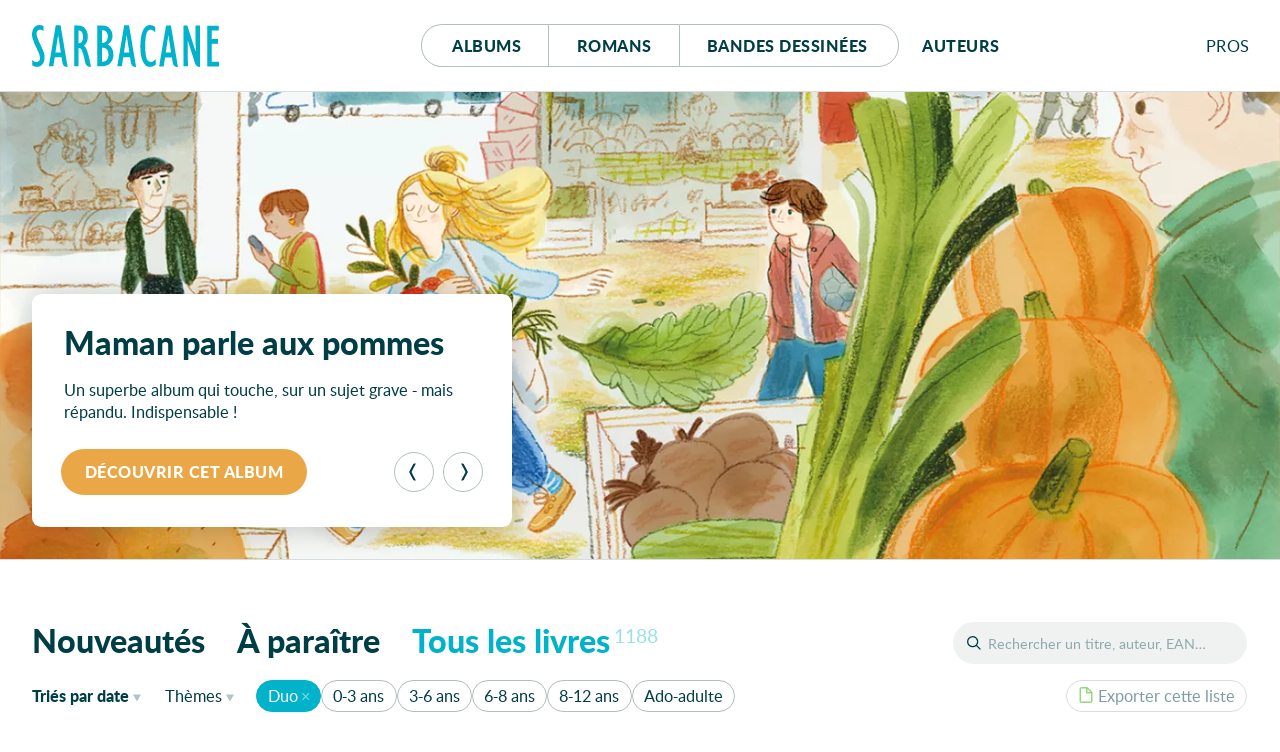

--- FILE ---
content_type: text/html; charset=UTF-8
request_url: https://editions-sarbacane.com/catalogue/theme:Duo
body_size: 24142
content:
<!doctype html>
<html lang="fr" class="desktop">
<head>
  <meta charset="utf-8">
<title>Éditions Sarbacane</title>
  <meta name="description" content="Sarbacane est une maison d'édition française spécialisée dans la création d’albums jeunesse, de romans et de BD pour ados et jeunes adultes.">
  <meta name="viewport" content="width=device-width, initial-scale=1, maximum-scale=1">
  <meta name="tdm-reservation" content="1">
  <meta name="tdm-policy" content="https://editions-sarbacane.com/legal/policy.json">
  <meta property="og:title" content="Éditions Sarbacane"/>
  <meta property="og:description" content="Sarbacane est une maison d'édition française spécialisée dans la création d’albums jeunesse, de romans et de BD pour ados et jeunes adultes."/>
  <meta property="og:locale" content="fr_FR" />
  <meta property="og:type" content="website"/>
  <meta property="og:url" content="https://editions-sarbacane.com/catalogue"/>
  <meta property="og:image" content="https://editions-sarbacane.com/media/site/8968bc5dde-1686082008/banner.png"/>
  <meta property="og:image:width" content="1640" />
  <meta property="og:image:height" content="720" />
  <meta property="og:image:alt" content="Catalogue" />
  <link rel="manifest" href="https://editions-sarbacane.com/site.webmanifest">
  <link rel="apple-touch-icon" href="https://editions-sarbacane.com/assets/img/icon.png">
  <link rel="stylesheet" href="https://editions-sarbacane.com/assets/css/style-20251208.css">
  <link rel="preload" as="font" href="https://editions-sarbacane.com/assets/fonts/lato-bold.woff2" type="font/woff2" crossorigin="anonymous">
  <link rel="preload" as="font" href="https://editions-sarbacane.com/assets/fonts/lato-regular.woff2" type="font/woff2" crossorigin="anonymous">
  <link rel="preload" as="font" href="https://editions-sarbacane.com/assets/fonts/lato-bolditalic.woff2" type="font/woff2" crossorigin="anonymous">
  <link rel="preload" as="font" href="https://editions-sarbacane.com/assets/fonts/lato-italic.woff2" type="font/woff2" crossorigin="anonymous">
  <meta name="theme-color" content="#003E46">
</head>
<body style="display: none;">
  <div id="site" class="site">
    <header id="site-header" class="home-header">
      <div class="container">
        <p class="logo"><a href="https://editions-sarbacane.com"><svg xmlns="http://www.w3.org/2000/svg" viewBox="0 0 187 42" aria-labelledby="logo-header"><title id="logo-header">Éditions Sarbacane</title><path d="M179.87 36.67V18.75h6.04v-4.76h-6.04V5.4h6.76V.64h-11.49v40.79H187v-4.76h-7.13zM8.31 19.36c-2.1-4.45-2.65-5.68-3.2-7.63a11.84 11.84 0 0 1-.54-3.18C4.57 6.17 5.94 4.7 8 4.7c1.32 0 2 .25 3.53 1.35V1.1A7.63 7.63 0 0 0 7.43 0C3.08 0 0 4 0 9.47a13.09 13.09 0 0 0 .44 3.41 57.24 57.24 0 0 0 3.68 9.35L6 26.2a16.85 16.85 0 0 1 2 7 3.62 3.62 0 0 1-3.53 3.91 6.11 6.11 0 0 1-4.29-2.2v5.44A8.38 8.38 0 0 0 5 41.9c4.46 0 7.6-3.91 7.6-9.53a15.48 15.48 0 0 0-.45-3.66c-.59-2.21-1.42-4.16-3.84-9.35zM35.42 40.83L28.59.31h-4.84l-6.93 41h4.51l1.43-9h6.83l.77 5c.06.08.14.8.25 1.18a4.63 4.63 0 0 0 4.32 3.44h.66v-.22zM23.48 27.54l2.58-17.22h.11l2.65 17.22zM103.89 40.83L97.07.31h-4.84l-6.94 41h4.51l1.44-9h6.81l.78 5c0 .08.14.8.25 1.18a4.63 4.63 0 0 0 4.32 3.44h.67v-.22zM92 27.54l2.57-17.22h.12l2.64 17.22zM145.74 40.91L138.91.39h-4.84l-6.93 41h4.51l1.43-9h6.84l.76 5c0 .07.14.78.25 1.17a4.65 4.65 0 0 0 4.32 3.44h.68v-.23zm-12-13.29l2.59-17.22h.12l2.64 17.22zM75.79 19.42a10.23 10.23 0 0 0 4.72-8.73 10 10 0 0 0-2.75-7.15c-2-2.19-4.07-3-7.75-3h-4.74v40.8h4a13.16 13.16 0 0 0 6.06-1.11c3.95-1.82 6.11-5.61 6.11-10.74-.04-4.76-1.91-8.11-5.65-10.07zM70 5.21h.43c3.3 0 5.35 2.42 5.35 6.09 0 4.15-2 6.6-5.35 6.6H70zm.82 31.45H70v-14h.43c3.8 0 6.06 2.51 6.06 6.85.01 4.49-1.97 7.15-5.66 7.15zM115.31 34.93a11.12 11.12 0 0 1-1.31-3.36 58.37 58.37 0 0 1-.77-10.38c0-11.72 1.54-16.49 5.28-16.49 1.65 0 3.3 1 4.85 2.75V2.14A8.77 8.77 0 0 0 118.11 0c-6.21 0-9.78 7.88-9.78 21.43 0 13 3.57 20.47 9.73 20.47a8.25 8.25 0 0 0 5.73-2.32v-5.5c-2.26 2.2-3.48 2.93-5.07 2.93a4.18 4.18 0 0 1-3.41-2.08zM163.64 26.16l-.11.12L155.34.55h-3.8v40.8h4.35l-.06-25.29.11-.12L163 38.25a11.37 11.37 0 0 0 .43 1.07 4.3 4.3 0 0 0 4 2.59h.57V.55h-4.41zM57.18 33c0-.09 0-.19-.06-.29a75 75 0 0 0-2.18-7.46A11.67 11.67 0 0 0 52 20.58c2.58-2 3.8-4.76 3.8-9 0-4.64-2-8.54-5.29-10.14a10.17 10.17 0 0 0-4.77-.89h-3.57v40.8h4.41V23a3.18 3.18 0 0 1 3.08 1.9 45.79 45.79 0 0 1 2.85 9.4l.77 3.7c.52 1.77 2.09 3.72 4 3.87h1.74v-.19zM46.79 18.2h-.21V5.43C49.38 5.5 51 7.57 51 12c0 4.06-1.68 6.2-4.21 6.2z"/></svg></a></p>
        <nav id="menu">
          <div class="buttons">
            <a href="https://editions-sarbacane.com/albums">Albums</a>
            <a href="https://editions-sarbacane.com/romans">Romans</a>
            <a href="https://editions-sarbacane.com/bd">B<span>andes </span>d<span>essinées</span></a>
          </div>
          <a href="https://editions-sarbacane.com/auteurs">Auteurs</a>
        </nav>
        <div id="pros" class="submenu">
          <input id="pros-toggle" class="visuallyhidden" type="checkbox" />
          <label class="noselect close-modal" for="pros-toggle"></label>
          <label id="pros-label" class="noselect" for="pros-toggle">Pro<span>fessionnel</span>s</label>
          <div id="pros-popup" class="popup">
            <p class="popup-header login">Professionnels</p>
            <form method="POST" class="no-smoothState">
              <label for="popupusername" class="visuallyhidden">Adresse e-mail</label>
              <input type="text" id="popupusername" name="popupusername" placeholder="Adresse e-mail" required>
              <div class="field-password">
                <label for="popuppassword" class="visuallyhidden">Mot de passe</label>
                <input type="password" id="popuppassword" name="popuppassword" placeholder="Mot de passe" required>
                <i class="password-hint"></i>
              </div>
              <button class="button cta" type="submit" name="popuplogin" value="login">Se connecter</button>
            </form>
            <a class="minus" href="https://editions-sarbacane.com/professionnels/reinitialiser">Mot de passe oublié ?</a>
            <div class="inscription">
              <p>Cet espace est <strong class="popupunderline">réservé aux professionnel·le·s du livre</strong>. Il donne accès à des infos et ressources exclusives.</p>
              <a class="signup button" href="https://editions-sarbacane.com/professionnels/inscription">S’inscrire</a>
              <a class="minus" href="https://editions-sarbacane.com/professionnels">En savoir plus</a>
            </div>
          </div>
        </div>
      </div>
    </header>
    <script type="application/ld+json">
    {
      "@context":"https://schema.org",
      "@type": "Website",
      "name" : "Éditions Sarbacane",
      "description": "Sarbacane est une maison d'édition française spécialisée dans la création d’albums jeunesse, de romans et de BD pour ados et jeunes adultes.",
      "url": "https://editions-sarbacane.com/catalogue",
      "creator": {
        "@type": "Organization",
        "name": "Éditions Sarbacane",
        "url": "https://editions-sarbacane.com",
        "logo": "https://editions-sarbacane.com/media/site/8968bc5dde-1686082008/banner-800x.png",
        "sameAs": [
          "https://www.facebook.com/fanpage.editions.sarbacane/",
          "https://www.instagram.com/editionssarbacane/",
          "https://twitter.com/ESarbacane"
        ],
        "email": "administration@sarbacane.net",
        "telephone" : "+330142466207",
        "address": {
          "@type": "PostalAddress",
          "streetAddress": "35, rue de Châteaudun",
          "addressLocality": "Paris",
          "postalCode": "75009",
          "addressCountry": "France"
        }
      }
    }
    </script>
    <main id="index">
      <section id="featured" class="slider">
        <h2 class="visuallyhidden">À la une</h2>
        <div id="captioncontainer">
          <div class="slidecaption" style="">
            <div class="slidetexts">
              <h3 class="title">Maman parle aux pommes</h3>
              <p>Un superbe album qui touche, sur un sujet grave - mais répandu. Indispensable&#160;!</p>
            </div>
            <div class="controls">
              <a href="https://editions-sarbacane.com/albums/maman-parle-aux-pommes" class="slidelink button" style="background-color:#E9A747"><span>Découvrir cet album</span></a>
              <div class="prevnext">
                <button class="prev" type="button" aria-label="Précédent"><svg viewBox="0 0 100 100"><path d="M26.81 50.026l20.68-37.783C49.252 9.025 52.795 7 56.664 7h6.146L39.334 50.026 62.81 93h-6.198c-3.872 0-7.416-2.027-9.177-5.247L26.81 50.026z"></path></svg></button><button class="next" type="button" aria-label="Suivant"><svg viewBox="0 0 100 100"><path d="M26.81 50.026l20.68-37.783C49.252 9.025 52.795 7 56.664 7h6.146L39.334 50.026 62.81 93h-6.198c-3.872 0-7.416-2.027-9.177-5.247L26.81 50.026z" transform="translate(100, 100) rotate(180) "></path></svg></button>
              </div>
            </div>
          </div>
        </div>
        <figure>
          <a href="https://editions-sarbacane.com/albums/maman-parle-aux-pommes">
            <picture style="color:#E9A747">
              <source srcset="https://editions-sarbacane.com/media/site/ac8a20fe36-1767966421/banniere-maman-parle-aux-pommes-600x238-crop-q80.webp 600w, https://editions-sarbacane.com/media/site/ac8a20fe36-1767966421/banniere-maman-parle-aux-pommes-1400x554-crop-q80.webp 1400w, https://editions-sarbacane.com/media/site/ac8a20fe36-1767966421/banniere-maman-parle-aux-pommes-1920x760-crop-q80.webp 1920w" type="image/webp" sizes="100vw">
              <img srcset="https://editions-sarbacane.com/media/site/ac8a20fe36-1767966421/banniere-maman-parle-aux-pommes-600x238-crop-q80.jpg 600w, https://editions-sarbacane.com/media/site/ac8a20fe36-1767966421/banniere-maman-parle-aux-pommes-1400x554-crop-q80.jpg 1400w, https://editions-sarbacane.com/media/site/ac8a20fe36-1767966421/banniere-maman-parle-aux-pommes-1920x760-crop-q80.jpg 1920w" alt="Maman parle aux pommes"/>
            </picture>
          </a>
          <figcaption>
            <div class="slidecaption">
              <div class="slidetexts">
                <h3 class="title">Maman parle aux pommes</h3>
                <p>Un superbe album qui touche, sur un sujet grave - mais répandu. Indispensable&#160;!</p>
              </div>
              <div class="controls">
                <a href="https://editions-sarbacane.com/albums/maman-parle-aux-pommes" class="slidelink button" style="background-color:#E9A747"><span>Découvrir cet album</span></a>
              </div>
            </div>
          </figcaption>
        </figure>
        <figure>
          <a href="https://editions-sarbacane.com/albums/qui-l-a-vu">
            <picture style="color:#A1D4F4">
              <source data-flickity-lazyload-srcset="https://editions-sarbacane.com/media/site/2eacb5909f-1767966444/banniere-qui-l-a-vu-600x238-crop-q80.webp 600w, https://editions-sarbacane.com/media/site/2eacb5909f-1767966444/banniere-qui-l-a-vu-1400x554-crop-q80.webp 1400w, https://editions-sarbacane.com/media/site/2eacb5909f-1767966444/banniere-qui-l-a-vu-1920x760-crop-q80.webp 1920w" type="image/webp" sizes="100vw">
              <img
              data-flickity-lazyload-srcset="https://editions-sarbacane.com/media/site/2eacb5909f-1767966444/banniere-qui-l-a-vu-600x238-crop-q80.jpg 600w, https://editions-sarbacane.com/media/site/2eacb5909f-1767966444/banniere-qui-l-a-vu-1400x554-crop-q80.jpg 1400w, https://editions-sarbacane.com/media/site/2eacb5909f-1767966444/banniere-qui-l-a-vu-1920x760-crop-q80.jpg 1920w" src="[data-uri]" alt="Qui l'a vu ?"/>
            </picture>
          </a>
          <figcaption>
            <div class="slidecaption">
              <div class="slidetexts">
                <h3 class="title">Qui l&#8217;a vu&#160;?</h3>
                <p>Un bébé explore sa maison à la recherche de son ours en peluche. Un jeu de cherche et trouve qui implique tous les membres de la famille.</p>
              </div>
              <div class="controls">
                <a href="https://editions-sarbacane.com/albums/qui-l-a-vu" class="slidelink button" style="background-color:#A1D4F4"><span>Découvrir cet album</span></a>
              </div>
            </div>
          </figcaption>
        </figure>
        <figure>
          <a href="https://editions-sarbacane.com/albums/c-etait-quoi-ce-craquement">
            <picture style="color:#ED6D48">
              <source data-flickity-lazyload-srcset="https://editions-sarbacane.com/media/site/96c04f5d21-1767966395/banniere-c-etait-quoi-ce-craquement-600x238-crop-q80.webp 600w, https://editions-sarbacane.com/media/site/96c04f5d21-1767966395/banniere-c-etait-quoi-ce-craquement-1400x554-crop-q80.webp 1400w, https://editions-sarbacane.com/media/site/96c04f5d21-1767966395/banniere-c-etait-quoi-ce-craquement-1920x760-crop-q80.webp 1920w" type="image/webp" sizes="100vw">
              <img
              data-flickity-lazyload-srcset="https://editions-sarbacane.com/media/site/96c04f5d21-1767966395/banniere-c-etait-quoi-ce-craquement-600x238-crop-q80.jpg 600w, https://editions-sarbacane.com/media/site/96c04f5d21-1767966395/banniere-c-etait-quoi-ce-craquement-1400x554-crop-q80.jpg 1400w, https://editions-sarbacane.com/media/site/96c04f5d21-1767966395/banniere-c-etait-quoi-ce-craquement-1920x760-crop-q80.jpg 1920w" src="[data-uri]" alt="C'était quoi, ce craquement ?"/>
            </picture>
          </a>
          <figcaption>
            <div class="slidecaption">
              <div class="slidetexts">
                <h3 class="title">C&#8217;était quoi, ce craquement&#160;?</h3>
                <p>Un livre drôlissime et très graphique sur ces bruits qu’on entend dans le noir au coucher…Brrr&#160;!</p>
              </div>
              <div class="controls">
                <a href="https://editions-sarbacane.com/albums/c-etait-quoi-ce-craquement" class="slidelink button" style="background-color:#ED6D48"><span>Découvrir cet album</span></a>
              </div>
            </div>
          </figcaption>
        </figure>
        <figure>
          <a href="https://editions-sarbacane.com/bd/beril-en-bataille">
            <picture style="color:#D3AB28">
              <source data-flickity-lazyload-srcset="https://editions-sarbacane.com/media/site/843f264d6a-1764239909/banniere-beril-en-bataille-600x238-crop-q80.webp 600w, https://editions-sarbacane.com/media/site/843f264d6a-1764239909/banniere-beril-en-bataille-1400x554-crop-q80.webp 1400w, https://editions-sarbacane.com/media/site/843f264d6a-1764239909/banniere-beril-en-bataille-1920x760-crop-q80.webp 1920w" type="image/webp" sizes="100vw">
              <img
              data-flickity-lazyload-srcset="https://editions-sarbacane.com/media/site/843f264d6a-1764239909/banniere-beril-en-bataille-600x238-crop-q80.jpg 600w, https://editions-sarbacane.com/media/site/843f264d6a-1764239909/banniere-beril-en-bataille-1400x554-crop-q80.jpg 1400w, https://editions-sarbacane.com/media/site/843f264d6a-1764239909/banniere-beril-en-bataille-1920x760-crop-q80.jpg 1920w" src="[data-uri]" alt="Béril en bataille"/>
            </picture>
          </a>
          <figcaption>
            <div class="slidecaption">
              <div class="slidetexts">
                <h3 class="title">Béril en bataille</h3>
                <p>L’humanité des bêtes</p>
              </div>
              <div class="controls">
                <a href="https://editions-sarbacane.com/bd/beril-en-bataille" class="slidelink button" style="background-color:#D3AB28"><span>Découvrir cette BD</span></a>
              </div>
            </div>
          </figcaption>
        </figure>
        <figure>
          <a href="https://editions-sarbacane.com/romans/celui-qui-hantait-le-manoir">
            <picture style="color:#4B61A9">
              <source data-flickity-lazyload-srcset="https://editions-sarbacane.com/media/site/0bbd2e3e2e-1767966328/banniere-celui-qui-hantait-le-manoir-600x238-crop-q80.webp 600w, https://editions-sarbacane.com/media/site/0bbd2e3e2e-1767966328/banniere-celui-qui-hantait-le-manoir-1400x554-crop-q80.webp 1400w, https://editions-sarbacane.com/media/site/0bbd2e3e2e-1767966328/banniere-celui-qui-hantait-le-manoir-1920x760-crop-q80.webp 1920w" type="image/webp" sizes="100vw">
              <img
              data-flickity-lazyload-srcset="https://editions-sarbacane.com/media/site/0bbd2e3e2e-1767966328/banniere-celui-qui-hantait-le-manoir-600x238-crop-q80.jpg 600w, https://editions-sarbacane.com/media/site/0bbd2e3e2e-1767966328/banniere-celui-qui-hantait-le-manoir-1400x554-crop-q80.jpg 1400w, https://editions-sarbacane.com/media/site/0bbd2e3e2e-1767966328/banniere-celui-qui-hantait-le-manoir-1920x760-crop-q80.jpg 1920w" src="[data-uri]" alt="Celui qui hantait le manoir"/>
            </picture>
          </a>
          <figcaption>
            <div class="slidecaption">
              <div class="slidetexts">
                <h3 class="title">Celui qui hantait le manoir</h3>
                <p>Après &#8220;La Dragonne et le Drôle&#8221;, le grand retour de Damien Galisson dans un univers fantastique et frissonnant.</p>
              </div>
              <div class="controls">
                <a href="https://editions-sarbacane.com/romans/celui-qui-hantait-le-manoir" class="slidelink button" style="background-color:#4B61A9"><span>Découvrir ce roman</span></a>
              </div>
            </div>
          </figcaption>
        </figure>
        <figure>
          <a href="https://editions-sarbacane.com/bd/retour-a-carmelites">
            <picture style="color:#377ABE">
              <source data-flickity-lazyload-srcset="https://editions-sarbacane.com/media/site/13c950ecfe-1767966513/banniere-retour-a-carmelites-600x238-crop-q80.webp 600w, https://editions-sarbacane.com/media/site/13c950ecfe-1767966513/banniere-retour-a-carmelites-1400x554-crop-q80.webp 1400w, https://editions-sarbacane.com/media/site/13c950ecfe-1767966513/banniere-retour-a-carmelites-1920x760-crop-q80.webp 1920w" type="image/webp" sizes="100vw">
              <img
              data-flickity-lazyload-srcset="https://editions-sarbacane.com/media/site/13c950ecfe-1767966513/banniere-retour-a-carmelites-600x238-crop-q80.jpg 600w, https://editions-sarbacane.com/media/site/13c950ecfe-1767966513/banniere-retour-a-carmelites-1400x554-crop-q80.jpg 1400w, https://editions-sarbacane.com/media/site/13c950ecfe-1767966513/banniere-retour-a-carmelites-1920x760-crop-q80.jpg 1920w" src="[data-uri]" alt="Retour à Carmélites"/>
            </picture>
          </a>
          <figcaption>
            <div class="slidecaption">
              <div class="slidetexts">
                <h3 class="title">Retour à Carmélites</h3>
                <p>Quête amoureuse en ville&#160;: la nouvelle Amélie Poulain&#160;!</p>
              </div>
              <div class="controls">
                <a href="https://editions-sarbacane.com/bd/retour-a-carmelites" class="slidelink button" style="background-color:#377ABE"><span>Découvrir cette BD</span></a>
              </div>
            </div>
          </figcaption>
        </figure>
        <figure>
          <a href="https://editions-sarbacane.com/romans/mamie-pirouette">
            <picture style="color:#EF81B2">
              <source data-flickity-lazyload-srcset="https://editions-sarbacane.com/media/site/59c5c944c7-1767966350/banniere-mamie-pirouette-600x238-crop-q80.webp 600w, https://editions-sarbacane.com/media/site/59c5c944c7-1767966350/banniere-mamie-pirouette-1400x554-crop-q80.webp 1400w, https://editions-sarbacane.com/media/site/59c5c944c7-1767966350/banniere-mamie-pirouette-1920x760-crop-q80.webp 1920w" type="image/webp" sizes="100vw">
              <img
              data-flickity-lazyload-srcset="https://editions-sarbacane.com/media/site/59c5c944c7-1767966350/banniere-mamie-pirouette-600x238-crop-q80.jpg 600w, https://editions-sarbacane.com/media/site/59c5c944c7-1767966350/banniere-mamie-pirouette-1400x554-crop-q80.jpg 1400w, https://editions-sarbacane.com/media/site/59c5c944c7-1767966350/banniere-mamie-pirouette-1920x760-crop-q80.jpg 1920w" src="[data-uri]" alt="Mamie Pirouette"/>
            </picture>
          </a>
          <figcaption>
            <div class="slidecaption">
              <div class="slidetexts">
                <h3 class="title">Mamie Pirouette</h3>
                <p>Quand la danse classique vire à la tyrannie, une solution&#160;: appeler Mamie Marguerite et sa bande de copains retraités&#160;!</p>
              </div>
              <div class="controls">
                <a href="https://editions-sarbacane.com/romans/mamie-pirouette" class="slidelink button" style="background-color:#EF81B2"><span>Découvrir ce roman</span></a>
              </div>
            </div>
          </figcaption>
        </figure>
        <figure>
          <a href="https://editions-sarbacane.com/bd/god-bless-america">
            <picture style="color:#9F998F">
              <source data-flickity-lazyload-srcset="https://editions-sarbacane.com/media/site/a8080831b0-1767966305/banniere-god-bless-america-600x238-crop-q80.webp 600w, https://editions-sarbacane.com/media/site/a8080831b0-1767966305/banniere-god-bless-america-1400x554-crop-q80.webp 1400w, https://editions-sarbacane.com/media/site/a8080831b0-1767966305/banniere-god-bless-america-1920x760-crop-q80.webp 1920w" type="image/webp" sizes="100vw">
              <img
              data-flickity-lazyload-srcset="https://editions-sarbacane.com/media/site/a8080831b0-1767966305/banniere-god-bless-america-600x238-crop-q80.jpg 600w, https://editions-sarbacane.com/media/site/a8080831b0-1767966305/banniere-god-bless-america-1400x554-crop-q80.jpg 1400w, https://editions-sarbacane.com/media/site/a8080831b0-1767966305/banniere-god-bless-america-1920x760-crop-q80.jpg 1920w" src="[data-uri]" alt="God Bless America"/>
            </picture>
          </a>
          <figcaption>
            <div class="slidecaption">
              <div class="slidetexts">
                <h3 class="title">God Bless America</h3>
                <p>Les racines du mal</p>
              </div>
              <div class="controls">
                <a href="https://editions-sarbacane.com/bd/god-bless-america" class="slidelink button" style="background-color:#9F998F"><span>Découvrir cette BD</span></a>
              </div>
            </div>
          </figcaption>
        </figure>
        <figure>
          <a href="https://editions-sarbacane.com/evenements/inscris-toi-au-club-gurty">
            <picture style="color:#FEEC03">
              <source data-flickity-lazyload-srcset="https://editions-sarbacane.com/media/site/12de0e06fa-1749634483/banniere-inscris-toi-au-club-gurty-600x238-crop-q80.webp 600w, https://editions-sarbacane.com/media/site/12de0e06fa-1749634483/banniere-inscris-toi-au-club-gurty-1400x554-crop-q80.webp 1400w, https://editions-sarbacane.com/media/site/12de0e06fa-1749634483/banniere-inscris-toi-au-club-gurty-1920x760-crop-q80.webp 1920w" type="image/webp" sizes="100vw">
              <img
              data-flickity-lazyload-srcset="https://editions-sarbacane.com/media/site/12de0e06fa-1749634483/banniere-inscris-toi-au-club-gurty-600x238-crop-q80.jpg 600w, https://editions-sarbacane.com/media/site/12de0e06fa-1749634483/banniere-inscris-toi-au-club-gurty-1400x554-crop-q80.jpg 1400w, https://editions-sarbacane.com/media/site/12de0e06fa-1749634483/banniere-inscris-toi-au-club-gurty-1920x760-crop-q80.jpg 1920w" src="[data-uri]" alt="Nouveau  : Le Club Gurty !"/>
            </picture>
          </a>
          <figcaption>
            <div class="slidecaption">
              <div class="slidetexts">
                <h3 class="title">Nouveau &#160;: Le Club Gurty&#160;!</h3>
                <p>🎊 🐾 Deviens membre privilégié de l&#8217;aventure&#160;! Pour t&#8217;inscrire, c&#8217;est ICI</p>
              </div>
              <div class="controls">
                <a href="https://editions-sarbacane.com/evenements/inscris-toi-au-club-gurty" class="slidelink button dark" style="background-color:#FEEC03"><span>En savoir plus</span></a>
              </div>
            </div>
          </figcaption>
        </figure>
      </section>
      <div id="catalogue" class="">
        <h1 class="visuallyhidden">Catalogue</h1>
        <header id="catalogue-header">
          <div id="search">
            <input id="search-toggle" class="visuallyhidden" type="checkbox" />
            <label id="search-label" for="search-toggle"></label>
            <form role="search" method="GET" action="https://editions-sarbacane.com/catalogue/">
              <input type="text" id="book-search" placeholder="Rechercher un titre, auteur, EAN…" name="recherche" value=""><button type="submit">OK</button>
              <label id="book-search-label" class="visuallyhidden" for="book-search">Rechercher un titre, un auteur, un EAN</label>
            </form>
          </div>
          <div id="catalogue-categories" class="all">
            <input id="categories-toggle" class="visuallyhidden" type="checkbox" />
            <label id="categories-label" for="categories-toggle">Tous les livres</label>
            <ul id="categories-popup" class="popup">
              <li><a href="https://editions-sarbacane.com" class="new">Nouveautés</a></li><li><a href="https://editions-sarbacane.com/a-paraitre" class="upcoming">À paraître</a></li><li><a href="https://editions-sarbacane.com/catalogue" class="all">Tous les livres<sup>1188</sup></a></li>
            </ul>
          </div>
          <div id="catalogue-filters">
            <div class="container">
              <div id="sorting" class="submenu">
                <input id="sorting-toggle" class="visuallyhidden" type="checkbox" />
                <label id="sorting-label" class="noselect" for="sorting-toggle"><span>Triés </span><span>par</span> date<span class="sr-only"> de parution</span></label>
                <ul id="sorting-popup" class="popup">
                  <li><a href="https://editions-sarbacane.com/catalogue/theme:Duo" class="current">Date <span>de parution</span></a></li>
                  <li><a href="https://editions-sarbacane.com/catalogue/tri:par-titre/theme:Duo" >Titre</a></li>
                </ul>
              </div>
              <div id="filter-themes" class="submenu">
                <input id="themes-toggle" class="visuallyhidden" type="checkbox" />
                <label id="themes-label" class="noselect" for="themes-toggle">Thèmes</label>
                <div id="themes-popup" class="popup">
                  <div id="all-themes">
                    <h4 class="visuallyhidden">Tous les thèmes</h4>
                    <ul>
                      <li>
                        <a href="https://editions-sarbacane.com/catalogue/theme:1920" >1920</a>
                      </li>
                      <li>
                        <a href="https://editions-sarbacane.com/catalogue/theme:1930%27s" >1930's</a>
                      </li>
                      <li>
                        <a href="https://editions-sarbacane.com/catalogue/theme:1950" >1950</a>
                      </li>
                      <li>
                        <a href="https://editions-sarbacane.com/catalogue/theme:1950-1960" >1950-1960</a>
                      </li>
                      <li>
                        <a href="https://editions-sarbacane.com/catalogue/theme:1er+mai" >1er mai</a>
                      </li>
                      <li>
                        <a href="https://editions-sarbacane.com/catalogue/theme:Ab%C3%A9c%C3%A9daire" >Abécédaire</a>
                      </li>
                      <li>
                        <a href="https://editions-sarbacane.com/catalogue/theme:Abeilles" >Abeilles</a>
                      </li>
                      <li>
                        <a href="https://editions-sarbacane.com/catalogue/theme:Absurde" >Absurde</a>
                      </li>
                      <li>
                        <a href="https://editions-sarbacane.com/catalogue/theme:Accepation+de+soi" >Accepation de soi</a>
                      </li>
                      <li>
                        <a href="https://editions-sarbacane.com/catalogue/theme:Accueil" >Accueil</a>
                      </li>
                      <li>
                        <a href="https://editions-sarbacane.com/catalogue/theme:acteur" >acteur</a>
                      </li>
                      <li>
                        <a href="https://editions-sarbacane.com/catalogue/theme:Action" >Action</a>
                      </li>
                      <li>
                        <a href="https://editions-sarbacane.com/catalogue/theme:Actrice" >Actrice</a>
                      </li>
                      <li>
                        <a href="https://editions-sarbacane.com/catalogue/theme:Adaptation" >Adaptation</a>
                      </li>
                      <li>
                        <a href="https://editions-sarbacane.com/catalogue/theme:Ado" >Ado</a>
                      </li>
                      <li>
                        <a href="https://editions-sarbacane.com/catalogue/theme:Adolescence" >Adolescence</a>
                      </li>
                      <li>
                        <a href="https://editions-sarbacane.com/catalogue/theme:Adoption" >Adoption</a>
                      </li>
                      <li>
                        <a href="https://editions-sarbacane.com/catalogue/theme:Afghanistan" >Afghanistan</a>
                      </li>
                      <li>
                        <a href="https://editions-sarbacane.com/catalogue/theme:Afrique" >Afrique</a>
                      </li>
                      <li>
                        <a href="https://editions-sarbacane.com/catalogue/theme:Afrique+coloniale" >Afrique coloniale</a>
                      </li>
                      <li>
                        <a href="https://editions-sarbacane.com/catalogue/theme:Afro-am%C3%A9ricains" >Afro-américains</a>
                      </li>
                      <li>
                        <a href="https://editions-sarbacane.com/catalogue/theme:Agir" >Agir</a>
                      </li>
                      <li>
                        <a href="https://editions-sarbacane.com/catalogue/theme:Album+sans+texte" >Album sans texte</a>
                      </li>
                      <li>
                        <a href="https://editions-sarbacane.com/catalogue/theme:Aliens" >Aliens</a>
                      </li>
                      <li>
                        <a href="https://editions-sarbacane.com/catalogue/theme:Allemagne" >Allemagne</a>
                      </li>
                      <li>
                        <a href="https://editions-sarbacane.com/catalogue/theme:Allemagne+1930%27s" >Allemagne 1930's</a>
                      </li>
                      <li>
                        <a href="https://editions-sarbacane.com/catalogue/theme:Am%C3%A9rique" >Amérique</a>
                      </li>
                      <li>
                        <a href="https://editions-sarbacane.com/catalogue/theme:Ami+imaginaire" >Ami imaginaire</a>
                      </li>
                      <li>
                        <a href="https://editions-sarbacane.com/catalogue/theme:Ami+Imaginaire" >Ami Imaginaire</a>
                      </li>
                      <li>
                        <a href="https://editions-sarbacane.com/catalogue/theme:Amiti%C3%A9" >Amitié</a>
                      </li>
                      <li>
                        <a href="https://editions-sarbacane.com/catalogue/theme:Amour" >Amour</a>
                      </li>
                      <li>
                        <a href="https://editions-sarbacane.com/catalogue/theme:Amour+de+jeunesse" >Amour de jeunesse</a>
                      </li>
                      <li>
                        <a href="https://editions-sarbacane.com/catalogue/theme:Amour+de+soi" >Amour de soi</a>
                      </li>
                      <li>
                        <a href="https://editions-sarbacane.com/catalogue/theme:Amour+impossible" >Amour impossible</a>
                      </li>
                      <li>
                        <a href="https://editions-sarbacane.com/catalogue/theme:Amour+lesbien" >Amour lesbien</a>
                      </li>
                      <li>
                        <a href="https://editions-sarbacane.com/catalogue/theme:Amour+maternel" >Amour maternel</a>
                      </li>
                      <li>
                        <a href="https://editions-sarbacane.com/catalogue/theme:Analyse+litt%C3%A9raire" >Analyse littéraire</a>
                      </li>
                      <li>
                        <a href="https://editions-sarbacane.com/catalogue/theme:Anatomie" >Anatomie</a>
                      </li>
                      <li>
                        <a href="https://editions-sarbacane.com/catalogue/theme:Anglais" >Anglais</a>
                      </li>
                      <li>
                        <a href="https://editions-sarbacane.com/catalogue/theme:Angleterre" >Angleterre</a>
                      </li>
                      <li>
                        <a href="https://editions-sarbacane.com/catalogue/theme:Angoisse" >Angoisse</a>
                      </li>
                      <li>
                        <a href="https://editions-sarbacane.com/catalogue/theme:Animal+de+compagnie" >Animal de compagnie</a>
                      </li>
                      <li>
                        <a href="https://editions-sarbacane.com/catalogue/theme:Animal+familier" >Animal familier</a>
                      </li>
                      <li>
                        <a href="https://editions-sarbacane.com/catalogue/theme:Animaux" >Animaux</a>
                      </li>
                      <li>
                        <a href="https://editions-sarbacane.com/catalogue/theme:Ann%C3%A9e+50" >Année 50</a>
                      </li>
                      <li>
                        <a href="https://editions-sarbacane.com/catalogue/theme:Ann%C3%A9es+30" >Années 30</a>
                      </li>
                      <li>
                        <a href="https://editions-sarbacane.com/catalogue/theme:Ann%C3%A9es+50" >Années 50</a>
                      </li>
                      <li>
                        <a href="https://editions-sarbacane.com/catalogue/theme:Ann%C3%A9es+70" >Années 70</a>
                      </li>
                      <li>
                        <a href="https://editions-sarbacane.com/catalogue/theme:Anniversaire" >Anniversaire</a>
                      </li>
                      <li>
                        <a href="https://editions-sarbacane.com/catalogue/theme:Anti-h%C3%A9ros" >Anti-héros</a>
                      </li>
                      <li>
                        <a href="https://editions-sarbacane.com/catalogue/theme:Anti-manuel+didactique" >Anti-manuel didactique</a>
                      </li>
                      <li>
                        <a href="https://editions-sarbacane.com/catalogue/theme:Anticipation" >Anticipation</a>
                      </li>
                      <li>
                        <a href="https://editions-sarbacane.com/catalogue/theme:Antih%C3%A9ros" >Antihéros</a>
                      </li>
                      <li>
                        <a href="https://editions-sarbacane.com/catalogue/theme:Antiquit%C3%A9" >Antiquité</a>
                      </li>
                      <li>
                        <a href="https://editions-sarbacane.com/catalogue/theme:Apiculture" >Apiculture</a>
                      </li>
                      <li>
                        <a href="https://editions-sarbacane.com/catalogue/theme:Apocalypse" >Apocalypse</a>
                      </li>
                      <li>
                        <a href="https://editions-sarbacane.com/catalogue/theme:Appalaches" >Appalaches</a>
                      </li>
                      <li>
                        <a href="https://editions-sarbacane.com/catalogue/theme:Apparences" >Apparences</a>
                      </li>
                      <li>
                        <a href="https://editions-sarbacane.com/catalogue/theme:Apprenti+D%C3%A9tective" >Apprenti Détective</a>
                      </li>
                      <li>
                        <a href="https://editions-sarbacane.com/catalogue/theme:Apprentie+D%C3%A9tective" >Apprentie Détective</a>
                      </li>
                      <li>
                        <a href="https://editions-sarbacane.com/catalogue/theme:Apprentissage" >Apprentissage</a>
                      </li>
                      <li>
                        <a href="https://editions-sarbacane.com/catalogue/theme:Arbre" >Arbre</a>
                      </li>
                      <li>
                        <a href="https://editions-sarbacane.com/catalogue/theme:Architecte" >Architecte</a>
                      </li>
                      <li>
                        <a href="https://editions-sarbacane.com/catalogue/theme:Architecture" >Architecture</a>
                      </li>
                      <li>
                        <a href="https://editions-sarbacane.com/catalogue/theme:Art" >Art</a>
                      </li>
                      <li>
                        <a href="https://editions-sarbacane.com/catalogue/theme:Art+brut" >Art brut</a>
                      </li>
                      <li>
                        <a href="https://editions-sarbacane.com/catalogue/theme:Art+conceptuel" >Art conceptuel</a>
                      </li>
                      <li>
                        <a href="https://editions-sarbacane.com/catalogue/theme:Art+contemporain" >Art contemporain</a>
                      </li>
                      <li>
                        <a href="https://editions-sarbacane.com/catalogue/theme:Arts+martiaux" >Arts martiaux</a>
                      </li>
                      <li>
                        <a href="https://editions-sarbacane.com/catalogue/theme:Asie" >Asie</a>
                      </li>
                      <li>
                        <a href="https://editions-sarbacane.com/catalogue/theme:Australie" >Australie</a>
                      </li>
                      <li>
                        <a href="https://editions-sarbacane.com/catalogue/theme:Auteur" >Auteur</a>
                      </li>
                      <li>
                        <a href="https://editions-sarbacane.com/catalogue/theme:Autobiographie" >Autobiographie</a>
                      </li>
                      <li>
                        <a href="https://editions-sarbacane.com/catalogue/theme:Autochtones" >Autochtones</a>
                      </li>
                      <li>
                        <a href="https://editions-sarbacane.com/catalogue/theme:Autofiction" >Autofiction</a>
                      </li>
                      <li>
                        <a href="https://editions-sarbacane.com/catalogue/theme:Automne" >Automne</a>
                      </li>
                      <li>
                        <a href="https://editions-sarbacane.com/catalogue/theme:Autonomie" >Autonomie</a>
                      </li>
                      <li>
                        <a href="https://editions-sarbacane.com/catalogue/theme:Autre+Monde" >Autre Monde</a>
                      </li>
                      <li>
                        <a href="https://editions-sarbacane.com/catalogue/theme:Aventure" >Aventure</a>
                      </li>
                      <li>
                        <a href="https://editions-sarbacane.com/catalogue/theme:Aventure+historique" >Aventure historique</a>
                      </li>
                      <li>
                        <a href="https://editions-sarbacane.com/catalogue/theme:Aventures" >Aventures</a>
                      </li>
                      <li>
                        <a href="https://editions-sarbacane.com/catalogue/theme:Avion" >Avion</a>
                      </li>
                      <li>
                        <a href="https://editions-sarbacane.com/catalogue/theme:Avortement" >Avortement</a>
                      </li>
                      <li>
                        <a href="https://editions-sarbacane.com/catalogue/theme:Azt%C3%A8ques" >Aztèques</a>
                      </li>
                      <li>
                        <a href="https://editions-sarbacane.com/catalogue/theme:Bain" >Bain</a>
                      </li>
                      <li>
                        <a href="https://editions-sarbacane.com/catalogue/theme:Baleine" >Baleine</a>
                      </li>
                      <li>
                        <a href="https://editions-sarbacane.com/catalogue/theme:Ballon" >Ballon</a>
                      </li>
                      <li>
                        <a href="https://editions-sarbacane.com/catalogue/theme:Bandits" >Bandits</a>
                      </li>
                      <li>
                        <a href="https://editions-sarbacane.com/catalogue/theme:Banlieue" >Banlieue</a>
                      </li>
                      <li>
                        <a href="https://editions-sarbacane.com/catalogue/theme:Banlieues" >Banlieues</a>
                      </li>
                      <li>
                        <a href="https://editions-sarbacane.com/catalogue/theme:Banquise" >Banquise</a>
                      </li>
                      <li>
                        <a href="https://editions-sarbacane.com/catalogue/theme:Bateaux" >Bateaux</a>
                      </li>
                      <li>
                        <a href="https://editions-sarbacane.com/catalogue/theme:BD+tout+public" >BD tout public</a>
                      </li>
                      <li>
                        <a href="https://editions-sarbacane.com/catalogue/theme:B%C3%A9b%C3%A9" >Bébé</a>
                      </li>
                      <li>
                        <a href="https://editions-sarbacane.com/catalogue/theme:Bestiaire" >Bestiaire</a>
                      </li>
                      <li>
                        <a href="https://editions-sarbacane.com/catalogue/theme:B%C3%AAtises" >Bêtises</a>
                      </li>
                      <li>
                        <a href="https://editions-sarbacane.com/catalogue/theme:Biblioth%C3%A8que" >Bibliothèque</a>
                      </li>
                      <li>
                        <a href="https://editions-sarbacane.com/catalogue/theme:Biodiversit%C3%A9" >Biodiversité</a>
                      </li>
                      <li>
                        <a href="https://editions-sarbacane.com/catalogue/theme:Biographie" >Biographie</a>
                      </li>
                      <li>
                        <a href="https://editions-sarbacane.com/catalogue/theme:Biopic" >Biopic</a>
                      </li>
                      <li>
                        <a href="https://editions-sarbacane.com/catalogue/theme:Birmanie" >Birmanie</a>
                      </li>
                      <li>
                        <a href="https://editions-sarbacane.com/catalogue/theme:Bivouac" >Bivouac</a>
                      </li>
                      <li>
                        <a href="https://editions-sarbacane.com/catalogue/theme:Blockbuster" >Blockbuster</a>
                      </li>
                      <li>
                        <a href="https://editions-sarbacane.com/catalogue/theme:Blues" >Blues</a>
                      </li>
                      <li>
                        <a href="https://editions-sarbacane.com/catalogue/theme:Boxe" >Boxe</a>
                      </li>
                      <li>
                        <a href="https://editions-sarbacane.com/catalogue/theme:Braquage" >Braquage</a>
                      </li>
                      <li>
                        <a href="https://editions-sarbacane.com/catalogue/theme:Br%C3%A9sil" >Brésil</a>
                      </li>
                      <li>
                        <a href="https://editions-sarbacane.com/catalogue/theme:Bricolage" >Bricolage</a>
                      </li>
                      <li>
                        <a href="https://editions-sarbacane.com/catalogue/theme:Broderies" >Broderies</a>
                      </li>
                      <li>
                        <a href="https://editions-sarbacane.com/catalogue/theme:Burkina+Faso" >Burkina Faso</a>
                      </li>
                      <li>
                        <a href="https://editions-sarbacane.com/catalogue/theme:Cabaret" >Cabaret</a>
                      </li>
                      <li>
                        <a href="https://editions-sarbacane.com/catalogue/theme:Cache-cache" >Cache-cache</a>
                      </li>
                      <li>
                        <a href="https://editions-sarbacane.com/catalogue/theme:Cadeau" >Cadeau</a>
                      </li>
                      <li>
                        <a href="https://editions-sarbacane.com/catalogue/theme:Caf%C3%A9-Th%C3%A9%C3%A2tre" >Café-Théâtre</a>
                      </li>
                      <li>
                        <a href="https://editions-sarbacane.com/catalogue/theme:Calendrier" >Calendrier</a>
                      </li>
                      <li>
                        <a href="https://editions-sarbacane.com/catalogue/theme:Cambriolage" >Cambriolage</a>
                      </li>
                      <li>
                        <a href="https://editions-sarbacane.com/catalogue/theme:Camouflage" >Camouflage</a>
                      </li>
                      <li>
                        <a href="https://editions-sarbacane.com/catalogue/theme:Campagne" >Campagne</a>
                      </li>
                      <li>
                        <a href="https://editions-sarbacane.com/catalogue/theme:Camping" >Camping</a>
                      </li>
                      <li>
                        <a href="https://editions-sarbacane.com/catalogue/theme:Canada" >Canada</a>
                      </li>
                      <li>
                        <a href="https://editions-sarbacane.com/catalogue/theme:Canard" >Canard</a>
                      </li>
                      <li>
                        <a href="https://editions-sarbacane.com/catalogue/theme:Caract%C3%A8re" >Caractère</a>
                      </li>
                      <li>
                        <a href="https://editions-sarbacane.com/catalogue/theme:Caract%C3%A8res" >Caractères</a>
                      </li>
                      <li>
                        <a href="https://editions-sarbacane.com/catalogue/theme:Carnaval" >Carnaval</a>
                      </li>
                      <li>
                        <a href="https://editions-sarbacane.com/catalogue/theme:Carnet+de+voyage" >Carnet de voyage</a>
                      </li>
                      <li>
                        <a href="https://editions-sarbacane.com/catalogue/theme:Castor" >Castor</a>
                      </li>
                      <li>
                        <a href="https://editions-sarbacane.com/catalogue/theme:Catastrophe" >Catastrophe</a>
                      </li>
                      <li>
                        <a href="https://editions-sarbacane.com/catalogue/theme:Catastrophe+naturelle" >Catastrophe naturelle</a>
                      </li>
                      <li>
                        <a href="https://editions-sarbacane.com/catalogue/theme:Catastrophe+nucl%C3%A9aire" >Catastrophe nucléaire</a>
                      </li>
                      <li>
                        <a href="https://editions-sarbacane.com/catalogue/theme:Catch" >Catch</a>
                      </li>
                      <li>
                        <a href="https://editions-sarbacane.com/catalogue/theme:Cavale" >Cavale</a>
                      </li>
                      <li>
                        <a href="https://editions-sarbacane.com/catalogue/theme:C%C3%A9l%C3%A9brit%C3%A9" >Célébrité</a>
                      </li>
                      <li>
                        <a href="https://editions-sarbacane.com/catalogue/theme:C%C3%A9libat" >Célibat</a>
                      </li>
                      <li>
                        <a href="https://editions-sarbacane.com/catalogue/theme:C%C3%A9libataire" >Célibataire</a>
                      </li>
                      <li>
                        <a href="https://editions-sarbacane.com/catalogue/theme:Censure" >Censure</a>
                      </li>
                      <li>
                        <a href="https://editions-sarbacane.com/catalogue/theme:Chagrin" >Chagrin</a>
                      </li>
                      <li>
                        <a href="https://editions-sarbacane.com/catalogue/theme:Championnat" >Championnat</a>
                      </li>
                      <li>
                        <a href="https://editions-sarbacane.com/catalogue/theme:Champs" >Champs</a>
                      </li>
                      <li>
                        <a href="https://editions-sarbacane.com/catalogue/theme:Changement+de+vie" >Changement de vie</a>
                      </li>
                      <li>
                        <a href="https://editions-sarbacane.com/catalogue/theme:Chanson" >Chanson</a>
                      </li>
                      <li>
                        <a href="https://editions-sarbacane.com/catalogue/theme:Chantier" >Chantier</a>
                      </li>
                      <li>
                        <a href="https://editions-sarbacane.com/catalogue/theme:Chasse+%C3%A0+l%27homme" >Chasse à l'homme</a>
                      </li>
                      <li>
                        <a href="https://editions-sarbacane.com/catalogue/theme:Chasse+au+tr%C3%A9sor" >Chasse au trésor</a>
                      </li>
                      <li>
                        <a href="https://editions-sarbacane.com/catalogue/theme:Chat" >Chat</a>
                      </li>
                      <li>
                        <a href="https://editions-sarbacane.com/catalogue/theme:Ch%C3%A2teau" >Château</a>
                      </li>
                      <li>
                        <a href="https://editions-sarbacane.com/catalogue/theme:Ch%C3%A2teau+hant%C3%A9" >Château hanté</a>
                      </li>
                      <li>
                        <a href="https://editions-sarbacane.com/catalogue/theme:Cherche+et+trouve" >Cherche et trouve</a>
                      </li>
                      <li>
                        <a href="https://editions-sarbacane.com/catalogue/theme:Chevalerie" >Chevalerie</a>
                      </li>
                      <li>
                        <a href="https://editions-sarbacane.com/catalogue/theme:Chevaux" >Chevaux</a>
                      </li>
                      <li>
                        <a href="https://editions-sarbacane.com/catalogue/theme:Cheveux" >Cheveux</a>
                      </li>
                      <li>
                        <a href="https://editions-sarbacane.com/catalogue/theme:Chien" >Chien</a>
                      </li>
                      <li>
                        <a href="https://editions-sarbacane.com/catalogue/theme:Chiffres" >Chiffres</a>
                      </li>
                      <li>
                        <a href="https://editions-sarbacane.com/catalogue/theme:Chili" >Chili</a>
                      </li>
                      <li>
                        <a href="https://editions-sarbacane.com/catalogue/theme:Chine" >Chine</a>
                      </li>
                      <li>
                        <a href="https://editions-sarbacane.com/catalogue/theme:Choc+culturel" >Choc culturel</a>
                      </li>
                      <li>
                        <a href="https://editions-sarbacane.com/catalogue/theme:Cin%C3%A9ma" >Cinéma</a>
                      </li>
                      <li>
                        <a href="https://editions-sarbacane.com/catalogue/theme:Cirque" >Cirque</a>
                      </li>
                      <li>
                        <a href="https://editions-sarbacane.com/catalogue/theme:Civilisation" >Civilisation</a>
                      </li>
                      <li>
                        <a href="https://editions-sarbacane.com/catalogue/theme:Classe" >Classe</a>
                      </li>
                      <li>
                        <a href="https://editions-sarbacane.com/catalogue/theme:Classes+sociales" >Classes sociales</a>
                      </li>
                      <li>
                        <a href="https://editions-sarbacane.com/catalogue/theme:Classique" >Classique</a>
                      </li>
                      <li>
                        <a href="https://editions-sarbacane.com/catalogue/theme:Cleptomanie" >Cleptomanie</a>
                      </li>
                      <li>
                        <a href="https://editions-sarbacane.com/catalogue/theme:Coffret" >Coffret</a>
                      </li>
                      <li>
                        <a href="https://editions-sarbacane.com/catalogue/theme:Col%C3%A8re" >Colère</a>
                      </li>
                      <li>
                        <a href="https://editions-sarbacane.com/catalogue/theme:Collection" >Collection</a>
                      </li>
                      <li>
                        <a href="https://editions-sarbacane.com/catalogue/theme:Coll%C3%A8ge" >Collège</a>
                      </li>
                      <li>
                        <a href="https://editions-sarbacane.com/catalogue/theme:Coll%C3%A9giens" >Collégiens</a>
                      </li>
                      <li>
                        <a href="https://editions-sarbacane.com/catalogue/theme:Colonisation" >Colonisation</a>
                      </li>
                      <li>
                        <a href="https://editions-sarbacane.com/catalogue/theme:Combat" >Combat</a>
                      </li>
                      <li>
                        <a href="https://editions-sarbacane.com/catalogue/theme:Combats" >Combats</a>
                      </li>
                      <li>
                        <a href="https://editions-sarbacane.com/catalogue/theme:Com%C3%A9die" >Comédie</a>
                      </li>
                      <li>
                        <a href="https://editions-sarbacane.com/catalogue/theme:Com%C3%A9die+familiale" >Comédie familiale</a>
                      </li>
                      <li>
                        <a href="https://editions-sarbacane.com/catalogue/theme:Com%C3%A9die+romantique" >Comédie romantique</a>
                      </li>
                      <li>
                        <a href="https://editions-sarbacane.com/catalogue/theme:Com%C3%A9diens" >Comédiens</a>
                      </li>
                      <li>
                        <a href="https://editions-sarbacane.com/catalogue/theme:Comics" >Comics</a>
                      </li>
                      <li>
                        <a href="https://editions-sarbacane.com/catalogue/theme:Communaut%C3%A9" >Communauté</a>
                      </li>
                      <li>
                        <a href="https://editions-sarbacane.com/catalogue/theme:Communication" >Communication</a>
                      </li>
                      <li>
                        <a href="https://editions-sarbacane.com/catalogue/theme:Comp%C3%A9tition" >Compétition</a>
                      </li>
                      <li>
                        <a href="https://editions-sarbacane.com/catalogue/theme:Complicit%C3%A9" >Complicité</a>
                      </li>
                      <li>
                        <a href="https://editions-sarbacane.com/catalogue/theme:Complots" >Complots</a>
                      </li>
                      <li>
                        <a href="https://editions-sarbacane.com/catalogue/theme:Comptine" >Comptine</a>
                      </li>
                      <li>
                        <a href="https://editions-sarbacane.com/catalogue/theme:Concours" >Concours</a>
                      </li>
                      <li>
                        <a href="https://editions-sarbacane.com/catalogue/theme:Condition+animale" >Condition animale</a>
                      </li>
                      <li>
                        <a href="https://editions-sarbacane.com/catalogue/theme:Condition+f%C3%A9minine" >Condition féminine</a>
                      </li>
                      <li>
                        <a href="https://editions-sarbacane.com/catalogue/theme:Confiance+en+soi" >Confiance en soi</a>
                      </li>
                      <li>
                        <a href="https://editions-sarbacane.com/catalogue/theme:Conflits" >Conflits</a>
                      </li>
                      <li>
                        <a href="https://editions-sarbacane.com/catalogue/theme:Consentement" >Consentement</a>
                      </li>
                      <li>
                        <a href="https://editions-sarbacane.com/catalogue/theme:Constructions" >Constructions</a>
                      </li>
                      <li>
                        <a href="https://editions-sarbacane.com/catalogue/theme:Conte" >Conte</a>
                      </li>
                      <li>
                        <a href="https://editions-sarbacane.com/catalogue/theme:Conte+initiatique" >Conte initiatique</a>
                      </li>
                      <li>
                        <a href="https://editions-sarbacane.com/catalogue/theme:Contraires" >Contraires</a>
                      </li>
                      <li>
                        <a href="https://editions-sarbacane.com/catalogue/theme:Convoitise" >Convoitise</a>
                      </li>
                      <li>
                        <a href="https://editions-sarbacane.com/catalogue/theme:Copains" >Copains</a>
                      </li>
                      <li>
                        <a href="https://editions-sarbacane.com/catalogue/theme:Copains+d%27enfance" >Copains d'enfance</a>
                      </li>
                      <li>
                        <a href="https://editions-sarbacane.com/catalogue/theme:Cor%C3%A9e" >Corée</a>
                      </li>
                      <li>
                        <a href="https://editions-sarbacane.com/catalogue/theme:Corps" >Corps</a>
                      </li>
                      <li>
                        <a href="https://editions-sarbacane.com/catalogue/theme:Corps+humain" >Corps humain</a>
                      </li>
                      <li>
                        <a href="https://editions-sarbacane.com/catalogue/theme:Corruption" >Corruption</a>
                      </li>
                      <li>
                        <a href="https://editions-sarbacane.com/catalogue/theme:Cosmopolisme" >Cosmopolisme</a>
                      </li>
                      <li>
                        <a href="https://editions-sarbacane.com/catalogue/theme:Coucher+du+soir" >Coucher du soir</a>
                      </li>
                      <li>
                        <a href="https://editions-sarbacane.com/catalogue/theme:Couches" >Couches</a>
                      </li>
                      <li>
                        <a href="https://editions-sarbacane.com/catalogue/theme:Couleur" >Couleur</a>
                      </li>
                      <li>
                        <a href="https://editions-sarbacane.com/catalogue/theme:Couleurs" >Couleurs</a>
                      </li>
                      <li>
                        <a href="https://editions-sarbacane.com/catalogue/theme:Coup+de+foudre" >Coup de foudre</a>
                      </li>
                      <li>
                        <a href="https://editions-sarbacane.com/catalogue/theme:Couple" >Couple</a>
                      </li>
                      <li>
                        <a href="https://editions-sarbacane.com/catalogue/theme:Courage" >Courage</a>
                      </li>
                      <li>
                        <a href="https://editions-sarbacane.com/catalogue/theme:Course+poursuite" >Course poursuite</a>
                      </li>
                      <li>
                        <a href="https://editions-sarbacane.com/catalogue/theme:Cousines" >Cousines</a>
                      </li>
                      <li>
                        <a href="https://editions-sarbacane.com/catalogue/theme:Couture" >Couture</a>
                      </li>
                      <li>
                        <a href="https://editions-sarbacane.com/catalogue/theme:Cr%C3%A9ation" >Création</a>
                      </li>
                      <li>
                        <a href="https://editions-sarbacane.com/catalogue/theme:Cr%C3%A9ativit%C3%A9" >Créativité</a>
                      </li>
                      <li>
                        <a href="https://editions-sarbacane.com/catalogue/theme:Cr%C3%A9atures" >Créatures</a>
                      </li>
                      <li>
                        <a href="https://editions-sarbacane.com/catalogue/theme:Cr%C3%A9atures+fantastiques" >Créatures fantastiques</a>
                      </li>
                      <li>
                        <a href="https://editions-sarbacane.com/catalogue/theme:Crime" >Crime</a>
                      </li>
                      <li>
                        <a href="https://editions-sarbacane.com/catalogue/theme:Crise+de+la+quarantaine" >Crise de la quarantaine</a>
                      </li>
                      <li>
                        <a href="https://editions-sarbacane.com/catalogue/theme:Crise+existentielle" >Crise existentielle</a>
                      </li>
                      <li>
                        <a href="https://editions-sarbacane.com/catalogue/theme:Critique+sociale" >Critique sociale</a>
                      </li>
                      <li>
                        <a href="https://editions-sarbacane.com/catalogue/theme:Crush" >Crush</a>
                      </li>
                      <li>
                        <a href="https://editions-sarbacane.com/catalogue/theme:Cuisine" >Cuisine</a>
                      </li>
                      <li>
                        <a href="https://editions-sarbacane.com/catalogue/theme:Culpabilit%C3%A9" >Culpabilité</a>
                      </li>
                      <li>
                        <a href="https://editions-sarbacane.com/catalogue/theme:Cultures+du+monde" >Cultures du monde</a>
                      </li>
                      <li>
                        <a href="https://editions-sarbacane.com/catalogue/theme:Cupidit%C3%A9" >Cupidité</a>
                      </li>
                      <li>
                        <a href="https://editions-sarbacane.com/catalogue/theme:Danse" >Danse</a>
                      </li>
                      <li>
                        <a href="https://editions-sarbacane.com/catalogue/theme:D%C3%A9but+du+XXe" >Début du XXe</a>
                      </li>
                      <li>
                        <a href="https://editions-sarbacane.com/catalogue/theme:D%C3%A9corations" >Décorations</a>
                      </li>
                      <li>
                        <a href="https://editions-sarbacane.com/catalogue/theme:D%C3%A9couverte" >Découverte</a>
                      </li>
                      <li>
                        <a href="https://editions-sarbacane.com/catalogue/theme:D%C3%A9fil%C3%A9" >Défilé</a>
                      </li>
                      <li>
                        <a href="https://editions-sarbacane.com/catalogue/theme:D%C3%A9guisements" >Déguisements</a>
                      </li>
                      <li>
                        <a href="https://editions-sarbacane.com/catalogue/theme:D%C3%A9passement+de+soi" >Dépassement de soi</a>
                      </li>
                      <li>
                        <a href="https://editions-sarbacane.com/catalogue/theme:D%C3%A9portation" >Déportation</a>
                      </li>
                      <li>
                        <a href="https://editions-sarbacane.com/catalogue/theme:D%C3%A9r%C3%A8glement+climatique" >Dérèglement climatique</a>
                      </li>
                      <li>
                        <a href="https://editions-sarbacane.com/catalogue/theme:Dessin" >Dessin</a>
                      </li>
                      <li>
                        <a href="https://editions-sarbacane.com/catalogue/theme:Destin" >Destin</a>
                      </li>
                      <li>
                        <a href="https://editions-sarbacane.com/catalogue/theme:Destins" >Destins</a>
                      </li>
                      <li>
                        <a href="https://editions-sarbacane.com/catalogue/theme:Destins+parall%C3%A8les" >Destins parallèles</a>
                      </li>
                      <li>
                        <a href="https://editions-sarbacane.com/catalogue/theme:Deuil" >Deuil</a>
                      </li>
                      <li>
                        <a href="https://editions-sarbacane.com/catalogue/theme:Devenir+soi" >Devenir soi</a>
                      </li>
                      <li>
                        <a href="https://editions-sarbacane.com/catalogue/theme:Dictature" >Dictature</a>
                      </li>
                      <li>
                        <a href="https://editions-sarbacane.com/catalogue/theme:Dieux" >Dieux</a>
                      </li>
                      <li>
                        <a href="https://editions-sarbacane.com/catalogue/theme:Diff%C3%A9rence" >Différence</a>
                      </li>
                      <li>
                        <a href="https://editions-sarbacane.com/catalogue/theme:Diff%C3%A9rences" >Différences</a>
                      </li>
                      <li>
                        <a href="https://editions-sarbacane.com/catalogue/theme:D%C3%AEnette" >Dînette</a>
                      </li>
                      <li>
                        <a href="https://editions-sarbacane.com/catalogue/theme:Dinosaures" >Dinosaures</a>
                      </li>
                      <li>
                        <a href="https://editions-sarbacane.com/catalogue/theme:Discipline" >Discipline</a>
                      </li>
                      <li>
                        <a href="https://editions-sarbacane.com/catalogue/theme:Discrimination" >Discrimination</a>
                      </li>
                      <li>
                        <a href="https://editions-sarbacane.com/catalogue/theme:Disparition" >Disparition</a>
                      </li>
                      <li>
                        <a href="https://editions-sarbacane.com/catalogue/theme:Diversit%C3%A9" >Diversité</a>
                      </li>
                      <li>
                        <a href="https://editions-sarbacane.com/catalogue/theme:Divorce" >Divorce</a>
                      </li>
                      <li>
                        <a href="https://editions-sarbacane.com/catalogue/theme:DIY" >DIY</a>
                      </li>
                      <li>
                        <a href="https://editions-sarbacane.com/catalogue/theme:Documentaire" >Documentaire</a>
                      </li>
                      <li>
                        <a href="https://editions-sarbacane.com/catalogue/theme:Domination+masculine" >Domination masculine</a>
                      </li>
                      <li>
                        <a href="https://editions-sarbacane.com/catalogue/theme:Don" >Don</a>
                      </li>
                      <li>
                        <a href="https://editions-sarbacane.com/catalogue/theme:Dormir" >Dormir</a>
                      </li>
                      <li>
                        <a href="https://editions-sarbacane.com/catalogue/theme:Double+narration" >Double narration</a>
                      </li>
                      <li>
                        <a href="https://editions-sarbacane.com/catalogue/theme:Doudou" >Doudou</a>
                      </li>
                      <li>
                        <a href="https://editions-sarbacane.com/catalogue/theme:Dragon" >Dragon</a>
                      </li>
                      <li>
                        <a href="https://editions-sarbacane.com/catalogue/theme:Dragons" >Dragons</a>
                      </li>
                      <li>
                        <a href="https://editions-sarbacane.com/catalogue/theme:Drame" >Drame</a>
                      </li>
                      <li>
                        <a href="https://editions-sarbacane.com/catalogue/theme:Drame+familial" >Drame familial</a>
                      </li>
                      <li>
                        <a href="https://editions-sarbacane.com/catalogue/theme:Drame+Madril%C3%A8ne" >Drame Madrilène</a>
                      </li>
                      <li>
                        <a href="https://editions-sarbacane.com/catalogue/theme:Drame+ouvrier" >Drame ouvrier</a>
                      </li>
                      <li>
                        <a href="https://editions-sarbacane.com/catalogue/theme:Dram%C3%A9die" >Dramédie</a>
                      </li>
                      <li>
                        <a href="https://editions-sarbacane.com/catalogue/theme:Drogue" >Drogue</a>
                      </li>
                      <li>
                        <a href="https://editions-sarbacane.com/catalogue/theme:Duo" class="current">Duo</a>
                      </li>
                      <li>
                        <a href="https://editions-sarbacane.com/catalogue/theme:Duo+improbable" >Duo improbable</a>
                      </li>
                      <li>
                        <a href="https://editions-sarbacane.com/catalogue/theme:Dystopie" >Dystopie</a>
                      </li>
                      <li>
                        <a href="https://editions-sarbacane.com/catalogue/theme:%C3%89cole" >École</a>
                      </li>
                      <li>
                        <a href="https://editions-sarbacane.com/catalogue/theme:%C3%89cologie" >Écologie</a>
                      </li>
                      <li>
                        <a href="https://editions-sarbacane.com/catalogue/theme:%C3%89cosse" >Écosse</a>
                      </li>
                      <li>
                        <a href="https://editions-sarbacane.com/catalogue/theme:Ecriture" >Ecriture</a>
                      </li>
                      <li>
                        <a href="https://editions-sarbacane.com/catalogue/theme:%C3%89criture" >Écriture</a>
                      </li>
                      <li>
                        <a href="https://editions-sarbacane.com/catalogue/theme:%C3%89cureuil" >Écureuil</a>
                      </li>
                      <li>
                        <a href="https://editions-sarbacane.com/catalogue/theme:%C3%89dition" >Édition</a>
                      </li>
                      <li>
                        <a href="https://editions-sarbacane.com/catalogue/theme:%C3%89ducation+morale+et+civique" >Éducation morale et civique</a>
                      </li>
                      <li>
                        <a href="https://editions-sarbacane.com/catalogue/theme:%C3%89galit%C3%A9" >Égalité</a>
                      </li>
                      <li>
                        <a href="https://editions-sarbacane.com/catalogue/theme:%C3%89gypte" >Égypte</a>
                      </li>
                      <li>
                        <a href="https://editions-sarbacane.com/catalogue/theme:%C3%89l%C3%A9phants" >Éléphants</a>
                      </li>
                      <li>
                        <a href="https://editions-sarbacane.com/catalogue/theme:Eleveurs" >Eleveurs</a>
                      </li>
                      <li>
                        <a href="https://editions-sarbacane.com/catalogue/theme:%C3%89mancipation" >Émancipation</a>
                      </li>
                      <li>
                        <a href="https://editions-sarbacane.com/catalogue/theme:%C3%89mancipation+f%C3%A9minine" >Émancipation féminine</a>
                      </li>
                      <li>
                        <a href="https://editions-sarbacane.com/catalogue/theme:%C3%89meutes+raciales" >Émeutes raciales</a>
                      </li>
                      <li>
                        <a href="https://editions-sarbacane.com/catalogue/theme:%C3%89motion" >Émotion</a>
                      </li>
                      <li>
                        <a href="https://editions-sarbacane.com/catalogue/theme:Empathie" >Empathie</a>
                      </li>
                      <li>
                        <a href="https://editions-sarbacane.com/catalogue/theme:Emprise" >Emprise</a>
                      </li>
                      <li>
                        <a href="https://editions-sarbacane.com/catalogue/theme:%C3%89nergie" >Énergie</a>
                      </li>
                      <li>
                        <a href="https://editions-sarbacane.com/catalogue/theme:Enfance" >Enfance</a>
                      </li>
                      <li>
                        <a href="https://editions-sarbacane.com/catalogue/theme:Enfants" >Enfants</a>
                      </li>
                      <li>
                        <a href="https://editions-sarbacane.com/catalogue/theme:Ennui" >Ennui</a>
                      </li>
                      <li>
                        <a href="https://editions-sarbacane.com/catalogue/theme:Enqu%C3%AAte" >Enquête</a>
                      </li>
                      <li>
                        <a href="https://editions-sarbacane.com/catalogue/theme:Entourloupe" >Entourloupe</a>
                      </li>
                      <li>
                        <a href="https://editions-sarbacane.com/catalogue/theme:Entraide" >Entraide</a>
                      </li>
                      <li>
                        <a href="https://editions-sarbacane.com/catalogue/theme:Environnement" >Environnement</a>
                      </li>
                      <li>
                        <a href="https://editions-sarbacane.com/catalogue/theme:Envol" >Envol</a>
                      </li>
                      <li>
                        <a href="https://editions-sarbacane.com/catalogue/theme:%C3%89pique" >Épique</a>
                      </li>
                      <li>
                        <a href="https://editions-sarbacane.com/catalogue/theme:%C3%89preuves" >Épreuves</a>
                      </li>
                      <li>
                        <a href="https://editions-sarbacane.com/catalogue/theme:%C3%89rotisme" >Érotisme</a>
                      </li>
                      <li>
                        <a href="https://editions-sarbacane.com/catalogue/theme:Esclavage" >Esclavage</a>
                      </li>
                      <li>
                        <a href="https://editions-sarbacane.com/catalogue/theme:Espace" >Espace</a>
                      </li>
                      <li>
                        <a href="https://editions-sarbacane.com/catalogue/theme:Espagne" >Espagne</a>
                      </li>
                      <li>
                        <a href="https://editions-sarbacane.com/catalogue/theme:Espagne+ann%C3%A9es+30" >Espagne années 30</a>
                      </li>
                      <li>
                        <a href="https://editions-sarbacane.com/catalogue/theme:Espionnage" >Espionnage</a>
                      </li>
                      <li>
                        <a href="https://editions-sarbacane.com/catalogue/theme:Espions" >Espions</a>
                      </li>
                      <li>
                        <a href="https://editions-sarbacane.com/catalogue/theme:Espoir" >Espoir</a>
                      </li>
                      <li>
                        <a href="https://editions-sarbacane.com/catalogue/theme:%C3%89tats-Unis" >États-Unis</a>
                      </li>
                      <li>
                        <a href="https://editions-sarbacane.com/catalogue/theme:%C3%89tranger" >Étranger</a>
                      </li>
                      <li>
                        <a href="https://editions-sarbacane.com/catalogue/theme:%C3%89tudes" >Études</a>
                      </li>
                      <li>
                        <a href="https://editions-sarbacane.com/catalogue/theme:Evasion" >Evasion</a>
                      </li>
                      <li>
                        <a href="https://editions-sarbacane.com/catalogue/theme:%C3%89vasion" >Évasion</a>
                      </li>
                      <li>
                        <a href="https://editions-sarbacane.com/catalogue/theme:%C3%89veil" >Éveil</a>
                      </li>
                      <li>
                        <a href="https://editions-sarbacane.com/catalogue/theme:%C3%89volution" >Évolution</a>
                      </li>
                      <li>
                        <a href="https://editions-sarbacane.com/catalogue/theme:Exploits" >Exploits</a>
                      </li>
                      <li>
                        <a href="https://editions-sarbacane.com/catalogue/theme:Explorateur" >Explorateur</a>
                      </li>
                      <li>
                        <a href="https://editions-sarbacane.com/catalogue/theme:Exploration" >Exploration</a>
                      </li>
                      <li>
                        <a href="https://editions-sarbacane.com/catalogue/theme:Expression" >Expression</a>
                      </li>
                      <li>
                        <a href="https://editions-sarbacane.com/catalogue/theme:Extraterrestres" >Extraterrestres</a>
                      </li>
                      <li>
                        <a href="https://editions-sarbacane.com/catalogue/theme:Fable" >Fable</a>
                      </li>
                      <li>
                        <a href="https://editions-sarbacane.com/catalogue/theme:Famille" >Famille</a>
                      </li>
                      <li>
                        <a href="https://editions-sarbacane.com/catalogue/theme:Famille+dysfonctionnelle" >Famille dysfonctionnelle</a>
                      </li>
                      <li>
                        <a href="https://editions-sarbacane.com/catalogue/theme:Famille+toxique" >Famille toxique</a>
                      </li>
                      <li>
                        <a href="https://editions-sarbacane.com/catalogue/theme:Famille+trouv%C3%A9e" >Famille trouvée</a>
                      </li>
                      <li>
                        <a href="https://editions-sarbacane.com/catalogue/theme:Famine" >Famine</a>
                      </li>
                      <li>
                        <a href="https://editions-sarbacane.com/catalogue/theme:Fantaisie" >Fantaisie</a>
                      </li>
                      <li>
                        <a href="https://editions-sarbacane.com/catalogue/theme:Fantastique" >Fantastique</a>
                      </li>
                      <li>
                        <a href="https://editions-sarbacane.com/catalogue/theme:Fantasy" >Fantasy</a>
                      </li>
                      <li>
                        <a href="https://editions-sarbacane.com/catalogue/theme:Fant%C3%B4me" >Fantôme</a>
                      </li>
                      <li>
                        <a href="https://editions-sarbacane.com/catalogue/theme:Fant%C3%B4me+du+pass%C3%A9" >Fantôme du passé</a>
                      </li>
                      <li>
                        <a href="https://editions-sarbacane.com/catalogue/theme:Fant%C3%B4mes" >Fantômes</a>
                      </li>
                      <li>
                        <a href="https://editions-sarbacane.com/catalogue/theme:Far-West" >Far-West</a>
                      </li>
                      <li>
                        <a href="https://editions-sarbacane.com/catalogue/theme:Farce" >Farce</a>
                      </li>
                      <li>
                        <a href="https://editions-sarbacane.com/catalogue/theme:Fascisme" >Fascisme</a>
                      </li>
                      <li>
                        <a href="https://editions-sarbacane.com/catalogue/theme:FBI" >FBI</a>
                      </li>
                      <li>
                        <a href="https://editions-sarbacane.com/catalogue/theme:F%C3%A9minisme" >Féminisme</a>
                      </li>
                      <li>
                        <a href="https://editions-sarbacane.com/catalogue/theme:F%C3%A9minit%C3%A9" >Féminité</a>
                      </li>
                      <li>
                        <a href="https://editions-sarbacane.com/catalogue/theme:Femme" >Femme</a>
                      </li>
                      <li>
                        <a href="https://editions-sarbacane.com/catalogue/theme:Femme+m%C3%A9decin" >Femme médecin</a>
                      </li>
                      <li>
                        <a href="https://editions-sarbacane.com/catalogue/theme:Femme+puissante" >Femme puissante</a>
                      </li>
                      <li>
                        <a href="https://editions-sarbacane.com/catalogue/theme:Femmes" >Femmes</a>
                      </li>
                      <li>
                        <a href="https://editions-sarbacane.com/catalogue/theme:F%C3%A9odalit%C3%A9" >Féodalité</a>
                      </li>
                      <li>
                        <a href="https://editions-sarbacane.com/catalogue/theme:Ferme" >Ferme</a>
                      </li>
                      <li>
                        <a href="https://editions-sarbacane.com/catalogue/theme:F%C3%AAte" >Fête</a>
                      </li>
                      <li>
                        <a href="https://editions-sarbacane.com/catalogue/theme:F%C3%AAtes" >Fêtes</a>
                      </li>
                      <li>
                        <a href="https://editions-sarbacane.com/catalogue/theme:Fiction" >Fiction</a>
                      </li>
                      <li>
                        <a href="https://editions-sarbacane.com/catalogue/theme:Fille-gar%C3%A7on" >Fille-garçon</a>
                      </li>
                      <li>
                        <a href="https://editions-sarbacane.com/catalogue/theme:Fin+du+monde" >Fin du monde</a>
                      </li>
                      <li>
                        <a href="https://editions-sarbacane.com/catalogue/theme:Fin+XIXe+si%C3%A8cle" >Fin XIXe siècle</a>
                      </li>
                      <li>
                        <a href="https://editions-sarbacane.com/catalogue/theme:Finlande" >Finlande</a>
                      </li>
                      <li>
                        <a href="https://editions-sarbacane.com/catalogue/theme:Fleurs" >Fleurs</a>
                      </li>
                      <li>
                        <a href="https://editions-sarbacane.com/catalogue/theme:Flics" >Flics</a>
                      </li>
                      <li>
                        <a href="https://editions-sarbacane.com/catalogue/theme:Flirt" >Flirt</a>
                      </li>
                      <li>
                        <a href="https://editions-sarbacane.com/catalogue/theme:Floride" >Floride</a>
                      </li>
                      <li>
                        <a href="https://editions-sarbacane.com/catalogue/theme:Folie" >Folie</a>
                      </li>
                      <li>
                        <a href="https://editions-sarbacane.com/catalogue/theme:Foot" >Foot</a>
                      </li>
                      <li>
                        <a href="https://editions-sarbacane.com/catalogue/theme:Football" >Football</a>
                      </li>
                      <li>
                        <a href="https://editions-sarbacane.com/catalogue/theme:For%C3%AAt" >Forêt</a>
                      </li>
                      <li>
                        <a href="https://editions-sarbacane.com/catalogue/theme:Formes" >Formes</a>
                      </li>
                      <li>
                        <a href="https://editions-sarbacane.com/catalogue/theme:Fracture+sociale" >Fracture sociale</a>
                      </li>
                      <li>
                        <a href="https://editions-sarbacane.com/catalogue/theme:Fran%C3%A7ais+s%C3%A9ducteur" >Français séducteur</a>
                      </li>
                      <li>
                        <a href="https://editions-sarbacane.com/catalogue/theme:France" >France</a>
                      </li>
                      <li>
                        <a href="https://editions-sarbacane.com/catalogue/theme:Frankenstein" >Frankenstein</a>
                      </li>
                      <li>
                        <a href="https://editions-sarbacane.com/catalogue/theme:Franquisme" >Franquisme</a>
                      </li>
                      <li>
                        <a href="https://editions-sarbacane.com/catalogue/theme:Fratrie" >Fratrie</a>
                      </li>
                      <li>
                        <a href="https://editions-sarbacane.com/catalogue/theme:Freaks" >Freaks</a>
                      </li>
                      <li>
                        <a href="https://editions-sarbacane.com/catalogue/theme:Fr%C3%A8re+et+soeur" >Frère et soeur</a>
                      </li>
                      <li>
                        <a href="https://editions-sarbacane.com/catalogue/theme:Fr%C3%A8res" >Frères</a>
                      </li>
                      <li>
                        <a href="https://editions-sarbacane.com/catalogue/theme:Fresque+familiale" >Fresque familiale</a>
                      </li>
                      <li>
                        <a href="https://editions-sarbacane.com/catalogue/theme:Friends+to+lover" >Friends to lover</a>
                      </li>
                      <li>
                        <a href="https://editions-sarbacane.com/catalogue/theme:Frise" >Frise</a>
                      </li>
                      <li>
                        <a href="https://editions-sarbacane.com/catalogue/theme:Frisson" >Frisson</a>
                      </li>
                      <li>
                        <a href="https://editions-sarbacane.com/catalogue/theme:Frissons" >Frissons</a>
                      </li>
                      <li>
                        <a href="https://editions-sarbacane.com/catalogue/theme:Fritz+Lang" >Fritz Lang</a>
                      </li>
                      <li>
                        <a href="https://editions-sarbacane.com/catalogue/theme:Fromages" >Fromages</a>
                      </li>
                      <li>
                        <a href="https://editions-sarbacane.com/catalogue/theme:Fruits" >Fruits</a>
                      </li>
                      <li>
                        <a href="https://editions-sarbacane.com/catalogue/theme:Futsal" >Futsal</a>
                      </li>
                      <li>
                        <a href="https://editions-sarbacane.com/catalogue/theme:Futur" >Futur</a>
                      </li>
                      <li>
                        <a href="https://editions-sarbacane.com/catalogue/theme:Futur+proche" >Futur proche</a>
                      </li>
                      <li>
                        <a href="https://editions-sarbacane.com/catalogue/theme:Gags" >Gags</a>
                      </li>
                      <li>
                        <a href="https://editions-sarbacane.com/catalogue/theme:Galaxie" >Galaxie</a>
                      </li>
                      <li>
                        <a href="https://editions-sarbacane.com/catalogue/theme:Gangs" >Gangs</a>
                      </li>
                      <li>
                        <a href="https://editions-sarbacane.com/catalogue/theme:Gar%C3%A7on-fille" >Garçon-fille</a>
                      </li>
                      <li>
                        <a href="https://editions-sarbacane.com/catalogue/theme:Gare" >Gare</a>
                      </li>
                      <li>
                        <a href="https://editions-sarbacane.com/catalogue/theme:Gastronomie" >Gastronomie</a>
                      </li>
                      <li>
                        <a href="https://editions-sarbacane.com/catalogue/theme:G%C3%A2teau" >Gâteau</a>
                      </li>
                      <li>
                        <a href="https://editions-sarbacane.com/catalogue/theme:G%C3%A9ant" >Géant</a>
                      </li>
                      <li>
                        <a href="https://editions-sarbacane.com/catalogue/theme:G%C3%A9n%C3%A9ration+Z" >Génération Z</a>
                      </li>
                      <li>
                        <a href="https://editions-sarbacane.com/catalogue/theme:G%C3%A9n%C3%A9rations" >Générations</a>
                      </li>
                      <li>
                        <a href="https://editions-sarbacane.com/catalogue/theme:Genre" >Genre</a>
                      </li>
                      <li>
                        <a href="https://editions-sarbacane.com/catalogue/theme:Gentrification" >Gentrification</a>
                      </li>
                      <li>
                        <a href="https://editions-sarbacane.com/catalogue/theme:G%C3%A9om%C3%A9trie" >Géométrie</a>
                      </li>
                      <li>
                        <a href="https://editions-sarbacane.com/catalogue/theme:Gigantisme" >Gigantisme</a>
                      </li>
                      <li>
                        <a href="https://editions-sarbacane.com/catalogue/theme:Gothique" >Gothique</a>
                      </li>
                      <li>
                        <a href="https://editions-sarbacane.com/catalogue/theme:Goulag" >Goulag</a>
                      </li>
                      <li>
                        <a href="https://editions-sarbacane.com/catalogue/theme:Gourmandise" >Gourmandise</a>
                      </li>
                      <li>
                        <a href="https://editions-sarbacane.com/catalogue/theme:Graff" >Graff</a>
                      </li>
                      <li>
                        <a href="https://editions-sarbacane.com/catalogue/theme:Grand+nord" >Grand nord</a>
                      </li>
                      <li>
                        <a href="https://editions-sarbacane.com/catalogue/theme:Grand+Nord" >Grand Nord</a>
                      </li>
                      <li>
                        <a href="https://editions-sarbacane.com/catalogue/theme:Grand+Ouest" >Grand Ouest</a>
                      </li>
                      <li>
                        <a href="https://editions-sarbacane.com/catalogue/theme:Grand-m%C3%A8re" >Grand-mère</a>
                      </li>
                      <li>
                        <a href="https://editions-sarbacane.com/catalogue/theme:Grand-petit" >Grand-petit</a>
                      </li>
                      <li>
                        <a href="https://editions-sarbacane.com/catalogue/theme:Grandir" >Grandir</a>
                      </li>
                      <li>
                        <a href="https://editions-sarbacane.com/catalogue/theme:Grands+espaces" >Grands espaces</a>
                      </li>
                      <li>
                        <a href="https://editions-sarbacane.com/catalogue/theme:Grands-parents" >Grands-parents</a>
                      </li>
                      <li>
                        <a href="https://editions-sarbacane.com/catalogue/theme:Graphisme" >Graphisme</a>
                      </li>
                      <li>
                        <a href="https://editions-sarbacane.com/catalogue/theme:Gr%C3%A8ce+antique" >Grèce antique</a>
                      </li>
                      <li>
                        <a href="https://editions-sarbacane.com/catalogue/theme:Grecque" >Grecque</a>
                      </li>
                      <li>
                        <a href="https://editions-sarbacane.com/catalogue/theme:Grenouille" >Grenouille</a>
                      </li>
                      <li>
                        <a href="https://editions-sarbacane.com/catalogue/theme:Gr%C3%A8ve" >Grève</a>
                      </li>
                      <li>
                        <a href="https://editions-sarbacane.com/catalogue/theme:Gro%C3%ABnland" >Groënland</a>
                      </li>
                      <li>
                        <a href="https://editions-sarbacane.com/catalogue/theme:Grossesse" >Grossesse</a>
                      </li>
                      <li>
                        <a href="https://editions-sarbacane.com/catalogue/theme:Grossesse+non+d%C3%A9sir%C3%A9e" >Grossesse non désirée</a>
                      </li>
                      <li>
                        <a href="https://editions-sarbacane.com/catalogue/theme:Grossophobie" >Grossophobie</a>
                      </li>
                      <li>
                        <a href="https://editions-sarbacane.com/catalogue/theme:Gu%C3%A9rison" >Guérison</a>
                      </li>
                      <li>
                        <a href="https://editions-sarbacane.com/catalogue/theme:Guerre" >Guerre</a>
                      </li>
                      <li>
                        <a href="https://editions-sarbacane.com/catalogue/theme:Guerre+des+%C3%A9toiles" >Guerre des étoiles</a>
                      </li>
                      <li>
                        <a href="https://editions-sarbacane.com/catalogue/theme:Guerre+Froide" >Guerre Froide</a>
                      </li>
                      <li>
                        <a href="https://editions-sarbacane.com/catalogue/theme:Habitat" >Habitat</a>
                      </li>
                      <li>
                        <a href="https://editions-sarbacane.com/catalogue/theme:Habits" >Habits</a>
                      </li>
                      <li>
                        <a href="https://editions-sarbacane.com/catalogue/theme:Habitudes" >Habitudes</a>
                      </li>
                      <li>
                        <a href="https://editions-sarbacane.com/catalogue/theme:Halloween" >Halloween</a>
                      </li>
                      <li>
                        <a href="https://editions-sarbacane.com/catalogue/theme:Hallucinations" >Hallucinations</a>
                      </li>
                      <li>
                        <a href="https://editions-sarbacane.com/catalogue/theme:Handicap" >Handicap</a>
                      </li>
                      <li>
                        <a href="https://editions-sarbacane.com/catalogue/theme:Harc%C3%A8lement" >Harcèlement</a>
                      </li>
                      <li>
                        <a href="https://editions-sarbacane.com/catalogue/theme:Hasard" >Hasard</a>
                      </li>
                      <li>
                        <a href="https://editions-sarbacane.com/catalogue/theme:H%C3%A9ritage" >Héritage</a>
                      </li>
                      <li>
                        <a href="https://editions-sarbacane.com/catalogue/theme:H%C3%A9roic-Fantasy" >Héroic-Fantasy</a>
                      </li>
                      <li>
                        <a href="https://editions-sarbacane.com/catalogue/theme:H%C3%A9ro%C3%AFne" >Héroïne</a>
                      </li>
                      <li>
                        <a href="https://editions-sarbacane.com/catalogue/theme:H%C3%A9ros" >Héros</a>
                      </li>
                      <li>
                        <a href="https://editions-sarbacane.com/catalogue/theme:H%C3%A9ros+atypique" >Héros atypique</a>
                      </li>
                      <li>
                        <a href="https://editions-sarbacane.com/catalogue/theme:Histoire" >Histoire</a>
                      </li>
                      <li>
                        <a href="https://editions-sarbacane.com/catalogue/theme:Histoire+d%27amour" >Histoire d'amour</a>
                      </li>
                      <li>
                        <a href="https://editions-sarbacane.com/catalogue/theme:Histoire+de+famille" >Histoire de famille</a>
                      </li>
                      <li>
                        <a href="https://editions-sarbacane.com/catalogue/theme:Histoire+du+sport" >Histoire du sport</a>
                      </li>
                      <li>
                        <a href="https://editions-sarbacane.com/catalogue/theme:Histoire+vraie" >Histoire vraie</a>
                      </li>
                      <li>
                        <a href="https://editions-sarbacane.com/catalogue/theme:Hitler" >Hitler</a>
                      </li>
                      <li>
                        <a href="https://editions-sarbacane.com/catalogue/theme:Hiver" >Hiver</a>
                      </li>
                      <li>
                        <a href="https://editions-sarbacane.com/catalogue/theme:Hollywood" >Hollywood</a>
                      </li>
                      <li>
                        <a href="https://editions-sarbacane.com/catalogue/theme:Homme+au+foyer" >Homme au foyer</a>
                      </li>
                      <li>
                        <a href="https://editions-sarbacane.com/catalogue/theme:Homophobie" >Homophobie</a>
                      </li>
                      <li>
                        <a href="https://editions-sarbacane.com/catalogue/theme:Homosexualit%C3%A9" >Homosexualité</a>
                      </li>
                      <li>
                        <a href="https://editions-sarbacane.com/catalogue/theme:Hong+Kong" >Hong Kong</a>
                      </li>
                      <li>
                        <a href="https://editions-sarbacane.com/catalogue/theme:H%C3%B4pital" >Hôpital</a>
                      </li>
                      <li>
                        <a href="https://editions-sarbacane.com/catalogue/theme:Horrifique" >Horrifique</a>
                      </li>
                      <li>
                        <a href="https://editions-sarbacane.com/catalogue/theme:Huis-clos" >Huis-clos</a>
                      </li>
                      <li>
                        <a href="https://editions-sarbacane.com/catalogue/theme:Humour" >Humour</a>
                      </li>
                      <li>
                        <a href="https://editions-sarbacane.com/catalogue/theme:Humour+noir" >Humour noir</a>
                      </li>
                      <li>
                        <a href="https://editions-sarbacane.com/catalogue/theme:Humour+tendre" >Humour tendre</a>
                      </li>
                      <li>
                        <a href="https://editions-sarbacane.com/catalogue/theme:Hygi%C3%A8ne" >Hygiène</a>
                      </li>
                      <li>
                        <a href="https://editions-sarbacane.com/catalogue/theme:Id%C3%A9es+re%C3%A7ues" >Idées reçues</a>
                      </li>
                      <li>
                        <a href="https://editions-sarbacane.com/catalogue/theme:Identit%C3%A9" >Identité</a>
                      </li>
                      <li>
                        <a href="https://editions-sarbacane.com/catalogue/theme:Illustrations+couleurs" >Illustrations couleurs</a>
                      </li>
                      <li>
                        <a href="https://editions-sarbacane.com/catalogue/theme:Imagier" >Imagier</a>
                      </li>
                      <li>
                        <a href="https://editions-sarbacane.com/catalogue/theme:Imaginaire" >Imaginaire</a>
                      </li>
                      <li>
                        <a href="https://editions-sarbacane.com/catalogue/theme:Imagination" >Imagination</a>
                      </li>
                      <li>
                        <a href="https://editions-sarbacane.com/catalogue/theme:Immigration" >Immigration</a>
                      </li>
                      <li>
                        <a href="https://editions-sarbacane.com/catalogue/theme:Inceste" >Inceste</a>
                      </li>
                      <li>
                        <a href="https://editions-sarbacane.com/catalogue/theme:Inde" >Inde</a>
                      </li>
                      <li>
                        <a href="https://editions-sarbacane.com/catalogue/theme:Inde+contemporaine" >Inde contemporaine</a>
                      </li>
                      <li>
                        <a href="https://editions-sarbacane.com/catalogue/theme:In%C3%A9galit%C3%A9s+sociales" >Inégalités sociales</a>
                      </li>
                      <li>
                        <a href="https://editions-sarbacane.com/catalogue/theme:Initiation" >Initiation</a>
                      </li>
                      <li>
                        <a href="https://editions-sarbacane.com/catalogue/theme:Injustice" >Injustice</a>
                      </li>
                      <li>
                        <a href="https://editions-sarbacane.com/catalogue/theme:Insecte" >Insecte</a>
                      </li>
                      <li>
                        <a href="https://editions-sarbacane.com/catalogue/theme:Intelligence" >Intelligence</a>
                      </li>
                      <li>
                        <a href="https://editions-sarbacane.com/catalogue/theme:Interdits" >Interdits</a>
                      </li>
                      <li>
                        <a href="https://editions-sarbacane.com/catalogue/theme:Intimit%C3%A9" >Intimité</a>
                      </li>
                      <li>
                        <a href="https://editions-sarbacane.com/catalogue/theme:Inventions" >Inventions</a>
                      </li>
                      <li>
                        <a href="https://editions-sarbacane.com/catalogue/theme:Inventions+g%C3%A9niales" >Inventions géniales</a>
                      </li>
                      <li>
                        <a href="https://editions-sarbacane.com/catalogue/theme:Iran" >Iran</a>
                      </li>
                      <li>
                        <a href="https://editions-sarbacane.com/catalogue/theme:Irr%C3%A9v%C3%A9rence" >Irrévérence</a>
                      </li>
                      <li>
                        <a href="https://editions-sarbacane.com/catalogue/theme:Islande" >Islande</a>
                      </li>
                      <li>
                        <a href="https://editions-sarbacane.com/catalogue/theme:Italie" >Italie</a>
                      </li>
                      <li>
                        <a href="https://editions-sarbacane.com/catalogue/theme:J.O." >J.O.</a>
                      </li>
                      <li>
                        <a href="https://editions-sarbacane.com/catalogue/theme:Jalousie" >Jalousie</a>
                      </li>
                      <li>
                        <a href="https://editions-sarbacane.com/catalogue/theme:Japon" >Japon</a>
                      </li>
                      <li>
                        <a href="https://editions-sarbacane.com/catalogue/theme:Jardin" >Jardin</a>
                      </li>
                      <li>
                        <a href="https://editions-sarbacane.com/catalogue/theme:Jeu" >Jeu</a>
                      </li>
                      <li>
                        <a href="https://editions-sarbacane.com/catalogue/theme:Jeu+d%27%C3%A9checs" >Jeu d'échecs</a>
                      </li>
                      <li>
                        <a href="https://editions-sarbacane.com/catalogue/theme:Jeu+de+construction" >Jeu de construction</a>
                      </li>
                      <li>
                        <a href="https://editions-sarbacane.com/catalogue/theme:Jeu+de+piste" >Jeu de piste</a>
                      </li>
                      <li>
                        <a href="https://editions-sarbacane.com/catalogue/theme:Jeu+de+r%C3%B4le" >Jeu de rôle</a>
                      </li>
                      <li>
                        <a href="https://editions-sarbacane.com/catalogue/theme:Jeu+solitaire" >Jeu solitaire</a>
                      </li>
                      <li>
                        <a href="https://editions-sarbacane.com/catalogue/theme:Jeunesse" >Jeunesse</a>
                      </li>
                      <li>
                        <a href="https://editions-sarbacane.com/catalogue/theme:Jeunesse+engag%C3%A9e" >Jeunesse engagée</a>
                      </li>
                      <li>
                        <a href="https://editions-sarbacane.com/catalogue/theme:Jeux" >Jeux</a>
                      </li>
                      <li>
                        <a href="https://editions-sarbacane.com/catalogue/theme:Jeux+de+mots" >Jeux de mots</a>
                      </li>
                      <li>
                        <a href="https://editions-sarbacane.com/catalogue/theme:Jeux+Olympiques" >Jeux Olympiques</a>
                      </li>
                      <li>
                        <a href="https://editions-sarbacane.com/catalogue/theme:Jeux+vid%C3%A9o" >Jeux vidéo</a>
                      </li>
                      <li>
                        <a href="https://editions-sarbacane.com/catalogue/theme:Jeux+visuels" >Jeux visuels</a>
                      </li>
                      <li>
                        <a href="https://editions-sarbacane.com/catalogue/theme:John+Muir" >John Muir</a>
                      </li>
                      <li>
                        <a href="https://editions-sarbacane.com/catalogue/theme:Jouets" >Jouets</a>
                      </li>
                      <li>
                        <a href="https://editions-sarbacane.com/catalogue/theme:Journal+de+bord" >Journal de bord</a>
                      </li>
                      <li>
                        <a href="https://editions-sarbacane.com/catalogue/theme:Journal+intime" >Journal intime</a>
                      </li>
                      <li>
                        <a href="https://editions-sarbacane.com/catalogue/theme:Jugement" >Jugement</a>
                      </li>
                      <li>
                        <a href="https://editions-sarbacane.com/catalogue/theme:Jungle" >Jungle</a>
                      </li>
                      <li>
                        <a href="https://editions-sarbacane.com/catalogue/theme:Justice" >Justice</a>
                      </li>
                      <li>
                        <a href="https://editions-sarbacane.com/catalogue/theme:Justice+sociale" >Justice sociale</a>
                      </li>
                      <li>
                        <a href="https://editions-sarbacane.com/catalogue/theme:Kleptomanie" >Kleptomanie</a>
                      </li>
                      <li>
                        <a href="https://editions-sarbacane.com/catalogue/theme:Labyrinthe" >Labyrinthe</a>
                      </li>
                      <li>
                        <a href="https://editions-sarbacane.com/catalogue/theme:Lanceuse+d%27alerte" >Lanceuse d'alerte</a>
                      </li>
                      <li>
                        <a href="https://editions-sarbacane.com/catalogue/theme:Langage" >Langage</a>
                      </li>
                      <li>
                        <a href="https://editions-sarbacane.com/catalogue/theme:Lecture" >Lecture</a>
                      </li>
                      <li>
                        <a href="https://editions-sarbacane.com/catalogue/theme:Lecture+facile" >Lecture facile</a>
                      </li>
                      <li>
                        <a href="https://editions-sarbacane.com/catalogue/theme:L%C3%A9gendes" >Légendes</a>
                      </li>
                      <li>
                        <a href="https://editions-sarbacane.com/catalogue/theme:Leporello" >Leporello</a>
                      </li>
                      <li>
                        <a href="https://editions-sarbacane.com/catalogue/theme:Lesbienne" >Lesbienne</a>
                      </li>
                      <li>
                        <a href="https://editions-sarbacane.com/catalogue/theme:Lettres" >Lettres</a>
                      </li>
                      <li>
                        <a href="https://editions-sarbacane.com/catalogue/theme:LGBTQI%2B" >LGBTQI+</a>
                      </li>
                      <li>
                        <a href="https://editions-sarbacane.com/catalogue/theme:Liban" >Liban</a>
                      </li>
                      <li>
                        <a href="https://editions-sarbacane.com/catalogue/theme:Libert%C3%A9" >Liberté</a>
                      </li>
                      <li>
                        <a href="https://editions-sarbacane.com/catalogue/theme:Liens" >Liens</a>
                      </li>
                      <li>
                        <a href="https://editions-sarbacane.com/catalogue/theme:Litt%C3%A9rature" >Littérature</a>
                      </li>
                      <li>
                        <a href="https://editions-sarbacane.com/catalogue/theme:Litt%C3%A9rature+russe" >Littérature russe</a>
                      </li>
                      <li>
                        <a href="https://editions-sarbacane.com/catalogue/theme:Livre" >Livre</a>
                      </li>
                      <li>
                        <a href="https://editions-sarbacane.com/catalogue/theme:Livre+%C3%A0+manipuler" >Livre à manipuler</a>
                      </li>
                      <li>
                        <a href="https://editions-sarbacane.com/catalogue/theme:Livre+anim%C3%A9" >Livre animé</a>
                      </li>
                      <li>
                        <a href="https://editions-sarbacane.com/catalogue/theme:Livre+culte" >Livre culte</a>
                      </li>
                      <li>
                        <a href="https://editions-sarbacane.com/catalogue/theme:Livre-jeu" >Livre-jeu</a>
                      </li>
                      <li>
                        <a href="https://editions-sarbacane.com/catalogue/theme:Livre-objet" >Livre-objet</a>
                      </li>
                      <li>
                        <a href="https://editions-sarbacane.com/catalogue/theme:Londres" >Londres</a>
                      </li>
                      <li>
                        <a href="https://editions-sarbacane.com/catalogue/theme:Los+Angeles" >Los Angeles</a>
                      </li>
                      <li>
                        <a href="https://editions-sarbacane.com/catalogue/theme:Loufoque" >Loufoque</a>
                      </li>
                      <li>
                        <a href="https://editions-sarbacane.com/catalogue/theme:Loup" >Loup</a>
                      </li>
                      <li>
                        <a href="https://editions-sarbacane.com/catalogue/theme:Love+stories" >Love stories</a>
                      </li>
                      <li>
                        <a href="https://editions-sarbacane.com/catalogue/theme:Love+story" >Love story</a>
                      </li>
                      <li>
                        <a href="https://editions-sarbacane.com/catalogue/theme:Lumi%C3%A8re" >Lumière</a>
                      </li>
                      <li>
                        <a href="https://editions-sarbacane.com/catalogue/theme:Lune" >Lune</a>
                      </li>
                      <li>
                        <a href="https://editions-sarbacane.com/catalogue/theme:Lutte+politique" >Lutte politique</a>
                      </li>
                      <li>
                        <a href="https://editions-sarbacane.com/catalogue/theme:Lyc%C3%A9e" >Lycée</a>
                      </li>
                      <li>
                        <a href="https://editions-sarbacane.com/catalogue/theme:Machines" >Machines</a>
                      </li>
                      <li>
                        <a href="https://editions-sarbacane.com/catalogue/theme:Mafia" >Mafia</a>
                      </li>
                      <li>
                        <a href="https://editions-sarbacane.com/catalogue/theme:Magie" >Magie</a>
                      </li>
                      <li>
                        <a href="https://editions-sarbacane.com/catalogue/theme:Maison" >Maison</a>
                      </li>
                      <li>
                        <a href="https://editions-sarbacane.com/catalogue/theme:Majorette" >Majorette</a>
                      </li>
                      <li>
                        <a href="https://editions-sarbacane.com/catalogue/theme:Maladie" >Maladie</a>
                      </li>
                      <li>
                        <a href="https://editions-sarbacane.com/catalogue/theme:Maladie+de+Crohn" >Maladie de Crohn</a>
                      </li>
                      <li>
                        <a href="https://editions-sarbacane.com/catalogue/theme:Mal%C3%A9diction" >Malédiction</a>
                      </li>
                      <li>
                        <a href="https://editions-sarbacane.com/catalogue/theme:Malice" >Malice</a>
                      </li>
                      <li>
                        <a href="https://editions-sarbacane.com/catalogue/theme:Maman" >Maman</a>
                      </li>
                      <li>
                        <a href="https://editions-sarbacane.com/catalogue/theme:Management+Toxique" >Management Toxique</a>
                      </li>
                      <li>
                        <a href="https://editions-sarbacane.com/catalogue/theme:Manga" >Manga</a>
                      </li>
                      <li>
                        <a href="https://editions-sarbacane.com/catalogue/theme:Manifestation" >Manifestation</a>
                      </li>
                      <li>
                        <a href="https://editions-sarbacane.com/catalogue/theme:Manipulation" >Manipulation</a>
                      </li>
                      <li>
                        <a href="https://editions-sarbacane.com/catalogue/theme:Mariage" >Mariage</a>
                      </li>
                      <li>
                        <a href="https://editions-sarbacane.com/catalogue/theme:Maroc" >Maroc</a>
                      </li>
                      <li>
                        <a href="https://editions-sarbacane.com/catalogue/theme:Marseille" >Marseille</a>
                      </li>
                      <li>
                        <a href="https://editions-sarbacane.com/catalogue/theme:Masques" >Masques</a>
                      </li>
                      <li>
                        <a href="https://editions-sarbacane.com/catalogue/theme:Maternit%C3%A9" >Maternité</a>
                      </li>
                      <li>
                        <a href="https://editions-sarbacane.com/catalogue/theme:Maximes" >Maximes</a>
                      </li>
                      <li>
                        <a href="https://editions-sarbacane.com/catalogue/theme:M%C3%A9chants" >Méchants</a>
                      </li>
                      <li>
                        <a href="https://editions-sarbacane.com/catalogue/theme:M%C3%A9decine" >Médecine</a>
                      </li>
                      <li>
                        <a href="https://editions-sarbacane.com/catalogue/theme:Meilleurs+ennemis" >Meilleurs ennemis</a>
                      </li>
                      <li>
                        <a href="https://editions-sarbacane.com/catalogue/theme:M%C3%A9lancolie" >Mélancolie</a>
                      </li>
                      <li>
                        <a href="https://editions-sarbacane.com/catalogue/theme:M%C3%A9moire" >Mémoire</a>
                      </li>
                      <li>
                        <a href="https://editions-sarbacane.com/catalogue/theme:Mensonge" >Mensonge</a>
                      </li>
                      <li>
                        <a href="https://editions-sarbacane.com/catalogue/theme:Mer" >Mer</a>
                      </li>
                      <li>
                        <a href="https://editions-sarbacane.com/catalogue/theme:M%C3%A8re+c%C3%A9libataire" >Mère célibataire</a>
                      </li>
                      <li>
                        <a href="https://editions-sarbacane.com/catalogue/theme:M%C3%A8re-Fils" >Mère-Fils</a>
                      </li>
                      <li>
                        <a href="https://editions-sarbacane.com/catalogue/theme:M%C3%A8re%2FFille" >Mère/Fille</a>
                      </li>
                      <li>
                        <a href="https://editions-sarbacane.com/catalogue/theme:M%C3%A8res" >Mères</a>
                      </li>
                      <li>
                        <a href="https://editions-sarbacane.com/catalogue/theme:Merveilleux" >Merveilleux</a>
                      </li>
                      <li>
                        <a href="https://editions-sarbacane.com/catalogue/theme:M%C3%A9saventures" >Mésaventures</a>
                      </li>
                      <li>
                        <a href="https://editions-sarbacane.com/catalogue/theme:M%C3%A9tamorphose" >Métamorphose</a>
                      </li>
                      <li>
                        <a href="https://editions-sarbacane.com/catalogue/theme:M%C3%A9tiers" >Métiers</a>
                      </li>
                      <li>
                        <a href="https://editions-sarbacane.com/catalogue/theme:M%C3%A9tissage" >Métissage</a>
                      </li>
                      <li>
                        <a href="https://editions-sarbacane.com/catalogue/theme:Meurtre" >Meurtre</a>
                      </li>
                      <li>
                        <a href="https://editions-sarbacane.com/catalogue/theme:Meutres" >Meutres</a>
                      </li>
                      <li>
                        <a href="https://editions-sarbacane.com/catalogue/theme:Mexique" >Mexique</a>
                      </li>
                      <li>
                        <a href="https://editions-sarbacane.com/catalogue/theme:Mignonitude" >Mignonitude</a>
                      </li>
                      <li>
                        <a href="https://editions-sarbacane.com/catalogue/theme:Migrants" >Migrants</a>
                      </li>
                      <li>
                        <a href="https://editions-sarbacane.com/catalogue/theme:Migration" >Migration</a>
                      </li>
                      <li>
                        <a href="https://editions-sarbacane.com/catalogue/theme:Milan" >Milan</a>
                      </li>
                      <li>
                        <a href="https://editions-sarbacane.com/catalogue/theme:Militantisme" >Militantisme</a>
                      </li>
                      <li>
                        <a href="https://editions-sarbacane.com/catalogue/theme:Milliardaires" >Milliardaires</a>
                      </li>
                      <li>
                        <a href="https://editions-sarbacane.com/catalogue/theme:Mines" >Mines</a>
                      </li>
                      <li>
                        <a href="https://editions-sarbacane.com/catalogue/theme:Mini+coffee+table+book" >Mini coffee table book</a>
                      </li>
                      <li>
                        <a href="https://editions-sarbacane.com/catalogue/theme:Mississipi" >Mississipi</a>
                      </li>
                      <li>
                        <a href="https://editions-sarbacane.com/catalogue/theme:Moderne" >Moderne</a>
                      </li>
                      <li>
                        <a href="https://editions-sarbacane.com/catalogue/theme:Modernit%C3%A9" >Modernité</a>
                      </li>
                      <li>
                        <a href="https://editions-sarbacane.com/catalogue/theme:Monde" >Monde</a>
                      </li>
                      <li>
                        <a href="https://editions-sarbacane.com/catalogue/theme:Monde+du+travail" >Monde du travail</a>
                      </li>
                      <li>
                        <a href="https://editions-sarbacane.com/catalogue/theme:Monde+meilleur" >Monde meilleur</a>
                      </li>
                      <li>
                        <a href="https://editions-sarbacane.com/catalogue/theme:Monde+ouvrier" >Monde ouvrier</a>
                      </li>
                      <li>
                        <a href="https://editions-sarbacane.com/catalogue/theme:Monde+rural" >Monde rural</a>
                      </li>
                      <li>
                        <a href="https://editions-sarbacane.com/catalogue/theme:Monde+Souterrain" >Monde Souterrain</a>
                      </li>
                      <li>
                        <a href="https://editions-sarbacane.com/catalogue/theme:Monstre" >Monstre</a>
                      </li>
                      <li>
                        <a href="https://editions-sarbacane.com/catalogue/theme:Monstres" >Monstres</a>
                      </li>
                      <li>
                        <a href="https://editions-sarbacane.com/catalogue/theme:Montagne" >Montagne</a>
                      </li>
                      <li>
                        <a href="https://editions-sarbacane.com/catalogue/theme:Montessori" >Montessori</a>
                      </li>
                      <li>
                        <a href="https://editions-sarbacane.com/catalogue/theme:Mort" >Mort</a>
                      </li>
                      <li>
                        <a href="https://editions-sarbacane.com/catalogue/theme:Motifs" >Motifs</a>
                      </li>
                      <li>
                        <a href="https://editions-sarbacane.com/catalogue/theme:Motricit%C3%A9" >Motricité</a>
                      </li>
                      <li>
                        <a href="https://editions-sarbacane.com/catalogue/theme:Mots" >Mots</a>
                      </li>
                      <li>
                        <a href="https://editions-sarbacane.com/catalogue/theme:Moyen-%C3%A2ge" >Moyen-âge</a>
                      </li>
                      <li>
                        <a href="https://editions-sarbacane.com/catalogue/theme:Moyen-Orient" >Moyen-Orient</a>
                      </li>
                      <li>
                        <a href="https://editions-sarbacane.com/catalogue/theme:Mus%C3%A9e" >Musée</a>
                      </li>
                      <li>
                        <a href="https://editions-sarbacane.com/catalogue/theme:Musique" >Musique</a>
                      </li>
                      <li>
                        <a href="https://editions-sarbacane.com/catalogue/theme:Myst%C3%A8re" >Mystère</a>
                      </li>
                      <li>
                        <a href="https://editions-sarbacane.com/catalogue/theme:Mythes" >Mythes</a>
                      </li>
                      <li>
                        <a href="https://editions-sarbacane.com/catalogue/theme:Mythologie" >Mythologie</a>
                      </li>
                      <li>
                        <a href="https://editions-sarbacane.com/catalogue/theme:Mythologie+nordique" >Mythologie nordique</a>
                      </li>
                      <li>
                        <a href="https://editions-sarbacane.com/catalogue/theme:Naissance" >Naissance</a>
                      </li>
                      <li>
                        <a href="https://editions-sarbacane.com/catalogue/theme:Narration" >Narration</a>
                      </li>
                      <li>
                        <a href="https://editions-sarbacane.com/catalogue/theme:Native+American" >Native American</a>
                      </li>
                      <li>
                        <a href="https://editions-sarbacane.com/catalogue/theme:Nature" >Nature</a>
                      </li>
                      <li>
                        <a href="https://editions-sarbacane.com/catalogue/theme:Nazis" >Nazis</a>
                      </li>
                      <li>
                        <a href="https://editions-sarbacane.com/catalogue/theme:Nazisme" >Nazisme</a>
                      </li>
                      <li>
                        <a href="https://editions-sarbacane.com/catalogue/theme:Neige" >Neige</a>
                      </li>
                      <li>
                        <a href="https://editions-sarbacane.com/catalogue/theme:N%C3%A9ologismes" >Néologismes</a>
                      </li>
                      <li>
                        <a href="https://editions-sarbacane.com/catalogue/theme:N%C3%A9oruraux" >Néoruraux</a>
                      </li>
                      <li>
                        <a href="https://editions-sarbacane.com/catalogue/theme:New-York" >New-York</a>
                      </li>
                      <li>
                        <a href="https://editions-sarbacane.com/catalogue/theme:Nid" >Nid</a>
                      </li>
                      <li>
                        <a href="https://editions-sarbacane.com/catalogue/theme:No%C3%ABl" >Noël</a>
                      </li>
                      <li>
                        <a href="https://editions-sarbacane.com/catalogue/theme:Noir+et+blanc" >Noir et blanc</a>
                      </li>
                      <li>
                        <a href="https://editions-sarbacane.com/catalogue/theme:Noms" >Noms</a>
                      </li>
                      <li>
                        <a href="https://editions-sarbacane.com/catalogue/theme:Nord+de+la+France" >Nord de la France</a>
                      </li>
                      <li>
                        <a href="https://editions-sarbacane.com/catalogue/theme:Normandie" >Normandie</a>
                      </li>
                      <li>
                        <a href="https://editions-sarbacane.com/catalogue/theme:Norv%C3%A8ge" >Norvège</a>
                      </li>
                      <li>
                        <a href="https://editions-sarbacane.com/catalogue/theme:Nostalgie" >Nostalgie</a>
                      </li>
                      <li>
                        <a href="https://editions-sarbacane.com/catalogue/theme:Notions" >Notions</a>
                      </li>
                      <li>
                        <a href="https://editions-sarbacane.com/catalogue/theme:Nouvelle+Vague" >Nouvelle Vague</a>
                      </li>
                      <li>
                        <a href="https://editions-sarbacane.com/catalogue/theme:Nucl%C3%A9aire" >Nucléaire</a>
                      </li>
                      <li>
                        <a href="https://editions-sarbacane.com/catalogue/theme:Nuit" >Nuit</a>
                      </li>
                      <li>
                        <a href="https://editions-sarbacane.com/catalogue/theme:Ob%C3%A9sit%C3%A9" >Obésité</a>
                      </li>
                      <li>
                        <a href="https://editions-sarbacane.com/catalogue/theme:Objets" >Objets</a>
                      </li>
                      <li>
                        <a href="https://editions-sarbacane.com/catalogue/theme:Observation" >Observation</a>
                      </li>
                      <li>
                        <a href="https://editions-sarbacane.com/catalogue/theme:Obsession" >Obsession</a>
                      </li>
                      <li>
                        <a href="https://editions-sarbacane.com/catalogue/theme:Oc%C3%A9an" >Océan</a>
                      </li>
                      <li>
                        <a href="https://editions-sarbacane.com/catalogue/theme:Odyss%C3%A9e" >Odyssée</a>
                      </li>
                      <li>
                        <a href="https://editions-sarbacane.com/catalogue/theme:%C5%92uf" >Œuf</a>
                      </li>
                      <li>
                        <a href="https://editions-sarbacane.com/catalogue/theme:oeufs" >oeufs</a>
                      </li>
                      <li>
                        <a href="https://editions-sarbacane.com/catalogue/theme:Oiseau" >Oiseau</a>
                      </li>
                      <li>
                        <a href="https://editions-sarbacane.com/catalogue/theme:Oiseaux" >Oiseaux</a>
                      </li>
                      <li>
                        <a href="https://editions-sarbacane.com/catalogue/theme:Ombre" >Ombre</a>
                      </li>
                      <li>
                        <a href="https://editions-sarbacane.com/catalogue/theme:Onirisme" >Onirisme</a>
                      </li>
                      <li>
                        <a href="https://editions-sarbacane.com/catalogue/theme:Ordre" >Ordre</a>
                      </li>
                      <li>
                        <a href="https://editions-sarbacane.com/catalogue/theme:Oriental" >Oriental</a>
                      </li>
                      <li>
                        <a href="https://editions-sarbacane.com/catalogue/theme:Origines" >Origines</a>
                      </li>
                      <li>
                        <a href="https://editions-sarbacane.com/catalogue/theme:Ornithorynque" >Ornithorynque</a>
                      </li>
                      <li>
                        <a href="https://editions-sarbacane.com/catalogue/theme:Orphelins" >Orphelins</a>
                      </li>
                      <li>
                        <a href="https://editions-sarbacane.com/catalogue/theme:Ours" >Ours</a>
                      </li>
                      <li>
                        <a href="https://editions-sarbacane.com/catalogue/theme:Ovni" >Ovni</a>
                      </li>
                      <li>
                        <a href="https://editions-sarbacane.com/catalogue/theme:Papa" >Papa</a>
                      </li>
                      <li>
                        <a href="https://editions-sarbacane.com/catalogue/theme:Papeterie" >Papeterie</a>
                      </li>
                      <li>
                        <a href="https://editions-sarbacane.com/catalogue/theme:Papillon" >Papillon</a>
                      </li>
                      <li>
                        <a href="https://editions-sarbacane.com/catalogue/theme:P%C3%A2ques" >Pâques</a>
                      </li>
                      <li>
                        <a href="https://editions-sarbacane.com/catalogue/theme:Parc" >Parc</a>
                      </li>
                      <li>
                        <a href="https://editions-sarbacane.com/catalogue/theme:Parc+d%27Attraction" >Parc d'Attraction</a>
                      </li>
                      <li>
                        <a href="https://editions-sarbacane.com/catalogue/theme:Parentalit%C3%A9" >Parentalité</a>
                      </li>
                      <li>
                        <a href="https://editions-sarbacane.com/catalogue/theme:Parents" >Parents</a>
                      </li>
                      <li>
                        <a href="https://editions-sarbacane.com/catalogue/theme:Paris" >Paris</a>
                      </li>
                      <li>
                        <a href="https://editions-sarbacane.com/catalogue/theme:Paris+-+Lisbonne" >Paris - Lisbonne</a>
                      </li>
                      <li>
                        <a href="https://editions-sarbacane.com/catalogue/theme:Parodie" >Parodie</a>
                      </li>
                      <li>
                        <a href="https://editions-sarbacane.com/catalogue/theme:Partage" >Partage</a>
                      </li>
                      <li>
                        <a href="https://editions-sarbacane.com/catalogue/theme:Pass%C3%A9" >Passé</a>
                      </li>
                      <li>
                        <a href="https://editions-sarbacane.com/catalogue/theme:Passion" >Passion</a>
                      </li>
                      <li>
                        <a href="https://editions-sarbacane.com/catalogue/theme:Paternit%C3%A9" >Paternité</a>
                      </li>
                      <li>
                        <a href="https://editions-sarbacane.com/catalogue/theme:P%C3%A2tisserie" >Pâtisserie</a>
                      </li>
                      <li>
                        <a href="https://editions-sarbacane.com/catalogue/theme:Patriarcat" >Patriarcat</a>
                      </li>
                      <li>
                        <a href="https://editions-sarbacane.com/catalogue/theme:P%C3%AAche" >Pêche</a>
                      </li>
                      <li>
                        <a href="https://editions-sarbacane.com/catalogue/theme:P%C3%A8gre" >Pègre</a>
                      </li>
                      <li>
                        <a href="https://editions-sarbacane.com/catalogue/theme:Peintre" >Peintre</a>
                      </li>
                      <li>
                        <a href="https://editions-sarbacane.com/catalogue/theme:Peinture" >Peinture</a>
                      </li>
                      <li>
                        <a href="https://editions-sarbacane.com/catalogue/theme:P%C3%A8re" >Père</a>
                      </li>
                      <li>
                        <a href="https://editions-sarbacane.com/catalogue/theme:P%C3%A8re-fils" >Père-fils</a>
                      </li>
                      <li>
                        <a href="https://editions-sarbacane.com/catalogue/theme:P%C3%A8re%2FFils" >Père/Fils</a>
                      </li>
                      <li>
                        <a href="https://editions-sarbacane.com/catalogue/theme:Permaculture" >Permaculture</a>
                      </li>
                      <li>
                        <a href="https://editions-sarbacane.com/catalogue/theme:Perroquet" >Perroquet</a>
                      </li>
                      <li>
                        <a href="https://editions-sarbacane.com/catalogue/theme:Personnage" >Personnage</a>
                      </li>
                      <li>
                        <a href="https://editions-sarbacane.com/catalogue/theme:Personnages" >Personnages</a>
                      </li>
                      <li>
                        <a href="https://editions-sarbacane.com/catalogue/theme:Personnalit%C3%A9" >Personnalité</a>
                      </li>
                      <li>
                        <a href="https://editions-sarbacane.com/catalogue/theme:Perte" >Perte</a>
                      </li>
                      <li>
                        <a href="https://editions-sarbacane.com/catalogue/theme:Perte+de+m%C3%A9moire" >Perte de mémoire</a>
                      </li>
                      <li>
                        <a href="https://editions-sarbacane.com/catalogue/theme:P%C3%A9trole" >Pétrole</a>
                      </li>
                      <li>
                        <a href="https://editions-sarbacane.com/catalogue/theme:Peur" >Peur</a>
                      </li>
                      <li>
                        <a href="https://editions-sarbacane.com/catalogue/theme:Peur+du+noir" >Peur du noir</a>
                      </li>
                      <li>
                        <a href="https://editions-sarbacane.com/catalogue/theme:Pharaons" >Pharaons</a>
                      </li>
                      <li>
                        <a href="https://editions-sarbacane.com/catalogue/theme:Philippines" >Philippines</a>
                      </li>
                      <li>
                        <a href="https://editions-sarbacane.com/catalogue/theme:Philosophie" >Philosophie</a>
                      </li>
                      <li>
                        <a href="https://editions-sarbacane.com/catalogue/theme:Photographie" >Photographie</a>
                      </li>
                      <li>
                        <a href="https://editions-sarbacane.com/catalogue/theme:Pieds" >Pieds</a>
                      </li>
                      <li>
                        <a href="https://editions-sarbacane.com/catalogue/theme:Pipi+au+lit" >Pipi au lit</a>
                      </li>
                      <li>
                        <a href="https://editions-sarbacane.com/catalogue/theme:Pirate" >Pirate</a>
                      </li>
                      <li>
                        <a href="https://editions-sarbacane.com/catalogue/theme:Piraterie" >Piraterie</a>
                      </li>
                      <li>
                        <a href="https://editions-sarbacane.com/catalogue/theme:Pirates" >Pirates</a>
                      </li>
                      <li>
                        <a href="https://editions-sarbacane.com/catalogue/theme:Piscine" >Piscine</a>
                      </li>
                      <li>
                        <a href="https://editions-sarbacane.com/catalogue/theme:Plage" >Plage</a>
                      </li>
                      <li>
                        <a href="https://editions-sarbacane.com/catalogue/theme:Plan%C3%A8te" >Planète</a>
                      </li>
                      <li>
                        <a href="https://editions-sarbacane.com/catalogue/theme:Plantes" >Plantes</a>
                      </li>
                      <li>
                        <a href="https://editions-sarbacane.com/catalogue/theme:Pluie" >Pluie</a>
                      </li>
                      <li>
                        <a href="https://editions-sarbacane.com/catalogue/theme:Po%C3%A9sie" >Poésie</a>
                      </li>
                      <li>
                        <a href="https://editions-sarbacane.com/catalogue/theme:Po%C3%A9tique" >Poétique</a>
                      </li>
                      <li>
                        <a href="https://editions-sarbacane.com/catalogue/theme:Poissons" >Poissons</a>
                      </li>
                      <li>
                        <a href="https://editions-sarbacane.com/catalogue/theme:Polar" >Polar</a>
                      </li>
                      <li>
                        <a href="https://editions-sarbacane.com/catalogue/theme:Police" >Police</a>
                      </li>
                      <li>
                        <a href="https://editions-sarbacane.com/catalogue/theme:Policier" >Policier</a>
                      </li>
                      <li>
                        <a href="https://editions-sarbacane.com/catalogue/theme:Politesse" >Politesse</a>
                      </li>
                      <li>
                        <a href="https://editions-sarbacane.com/catalogue/theme:Politique" >Politique</a>
                      </li>
                      <li>
                        <a href="https://editions-sarbacane.com/catalogue/theme:Ponctuation" >Ponctuation</a>
                      </li>
                      <li>
                        <a href="https://editions-sarbacane.com/catalogue/theme:Pop+culture" >Pop culture</a>
                      </li>
                      <li>
                        <a href="https://editions-sarbacane.com/catalogue/theme:Pop-art" >Pop-art</a>
                      </li>
                      <li>
                        <a href="https://editions-sarbacane.com/catalogue/theme:Pop-up" >Pop-up</a>
                      </li>
                      <li>
                        <a href="https://editions-sarbacane.com/catalogue/theme:Portrait+social" >Portrait social</a>
                      </li>
                      <li>
                        <a href="https://editions-sarbacane.com/catalogue/theme:Portraits" >Portraits</a>
                      </li>
                      <li>
                        <a href="https://editions-sarbacane.com/catalogue/theme:Portugal" >Portugal</a>
                      </li>
                      <li>
                        <a href="https://editions-sarbacane.com/catalogue/theme:Post-apo" >Post-apo</a>
                      </li>
                      <li>
                        <a href="https://editions-sarbacane.com/catalogue/theme:Post-apocalyptique" >Post-apocalyptique</a>
                      </li>
                      <li>
                        <a href="https://editions-sarbacane.com/catalogue/theme:Pot" >Pot</a>
                      </li>
                      <li>
                        <a href="https://editions-sarbacane.com/catalogue/theme:Pouvoirs+surnaturels" >Pouvoirs surnaturels</a>
                      </li>
                      <li>
                        <a href="https://editions-sarbacane.com/catalogue/theme:Pr%C3%A9histoire" >Préhistoire</a>
                      </li>
                      <li>
                        <a href="https://editions-sarbacane.com/catalogue/theme:Pr%C3%A9historique" >Préhistorique</a>
                      </li>
                      <li>
                        <a href="https://editions-sarbacane.com/catalogue/theme:Premier+documentaire" >Premier documentaire</a>
                      </li>
                      <li>
                        <a href="https://editions-sarbacane.com/catalogue/theme:Premi%C3%A8re+Guerre+Mondiale" >Première Guerre Mondiale</a>
                      </li>
                      <li>
                        <a href="https://editions-sarbacane.com/catalogue/theme:Premi%C3%A8re+lecture" >Première lecture</a>
                      </li>
                      <li>
                        <a href="https://editions-sarbacane.com/catalogue/theme:Premi%C3%A8res+%C3%A9motions" >Premières émotions</a>
                      </li>
                      <li>
                        <a href="https://editions-sarbacane.com/catalogue/theme:Premi%C3%A8res+fois" >Premières fois</a>
                      </li>
                      <li>
                        <a href="https://editions-sarbacane.com/catalogue/theme:Premi%C3%A8res+lectures" >Premières lectures</a>
                      </li>
                      <li>
                        <a href="https://editions-sarbacane.com/catalogue/theme:Premiers+romans" >Premiers romans</a>
                      </li>
                      <li>
                        <a href="https://editions-sarbacane.com/catalogue/theme:Prince" >Prince</a>
                      </li>
                      <li>
                        <a href="https://editions-sarbacane.com/catalogue/theme:Printemps" >Printemps</a>
                      </li>
                      <li>
                        <a href="https://editions-sarbacane.com/catalogue/theme:Prison" >Prison</a>
                      </li>
                      <li>
                        <a href="https://editions-sarbacane.com/catalogue/theme:Propret%C3%A9" >Propreté</a>
                      </li>
                      <li>
                        <a href="https://editions-sarbacane.com/catalogue/theme:Proust" >Proust</a>
                      </li>
                      <li>
                        <a href="https://editions-sarbacane.com/catalogue/theme:Psychologie" >Psychologie</a>
                      </li>
                      <li>
                        <a href="https://editions-sarbacane.com/catalogue/theme:Pubert%C3%A9" >Puberté</a>
                      </li>
                      <li>
                        <a href="https://editions-sarbacane.com/catalogue/theme:Punk" >Punk</a>
                      </li>
                      <li>
                        <a href="https://editions-sarbacane.com/catalogue/theme:Queer" >Queer</a>
                      </li>
                      <li>
                        <a href="https://editions-sarbacane.com/catalogue/theme:Qu%C3%AAte" >Quête</a>
                      </li>
                      <li>
                        <a href="https://editions-sarbacane.com/catalogue/theme:Qu%C3%AAte+identitaire" >Quête identitaire</a>
                      </li>
                      <li>
                        <a href="https://editions-sarbacane.com/catalogue/theme:Quotidien" >Quotidien</a>
                      </li>
                      <li>
                        <a href="https://editions-sarbacane.com/catalogue/theme:Racisme" >Racisme</a>
                      </li>
                      <li>
                        <a href="https://editions-sarbacane.com/catalogue/theme:Ragazzi" >Ragazzi</a>
                      </li>
                      <li>
                        <a href="https://editions-sarbacane.com/catalogue/theme:Randonn%C3%A9e" >Randonnée</a>
                      </li>
                      <li>
                        <a href="https://editions-sarbacane.com/catalogue/theme:Rangement" >Rangement</a>
                      </li>
                      <li>
                        <a href="https://editions-sarbacane.com/catalogue/theme:R%C3%A9bellion" >Rébellion</a>
                      </li>
                      <li>
                        <a href="https://editions-sarbacane.com/catalogue/theme:R%C3%A9chauffement+climatique" >Réchauffement climatique</a>
                      </li>
                      <li>
                        <a href="https://editions-sarbacane.com/catalogue/theme:R%C3%A9cit+de+vie" >Récit de vie</a>
                      </li>
                      <li>
                        <a href="https://editions-sarbacane.com/catalogue/theme:R%C3%A9cit+de+voyage" >Récit de voyage</a>
                      </li>
                      <li>
                        <a href="https://editions-sarbacane.com/catalogue/theme:R%C3%A9cit+initiatique" >Récit initiatique</a>
                      </li>
                      <li>
                        <a href="https://editions-sarbacane.com/catalogue/theme:R%C3%A9clusion" >Réclusion</a>
                      </li>
                      <li>
                        <a href="https://editions-sarbacane.com/catalogue/theme:R%C3%A9compense" >Récompense</a>
                      </li>
                      <li>
                        <a href="https://editions-sarbacane.com/catalogue/theme:Reconnaissance+sociale" >Reconnaissance sociale</a>
                      </li>
                      <li>
                        <a href="https://editions-sarbacane.com/catalogue/theme:Recyclage" >Recyclage</a>
                      </li>
                      <li>
                        <a href="https://editions-sarbacane.com/catalogue/theme:R%C3%A9demption" >Rédemption</a>
                      </li>
                      <li>
                        <a href="https://editions-sarbacane.com/catalogue/theme:R%C3%A9fugi%C3%A9s" >Réfugiés</a>
                      </li>
                      <li>
                        <a href="https://editions-sarbacane.com/catalogue/theme:Regard+des+autres" >Regard des autres</a>
                      </li>
                      <li>
                        <a href="https://editions-sarbacane.com/catalogue/theme:Regard+sur+le+monde" >Regard sur le monde</a>
                      </li>
                      <li>
                        <a href="https://editions-sarbacane.com/catalogue/theme:Regarder" >Regarder</a>
                      </li>
                      <li>
                        <a href="https://editions-sarbacane.com/catalogue/theme:Relation+Fr%C3%A8re-Soeur" >Relation Frère-Soeur</a>
                      </li>
                      <li>
                        <a href="https://editions-sarbacane.com/catalogue/theme:Relation+m%C3%A8re-fille" >Relation mère-fille</a>
                      </li>
                      <li>
                        <a href="https://editions-sarbacane.com/catalogue/theme:Relation+P%C3%A8re+-+Fille" >Relation Père - Fille</a>
                      </li>
                      <li>
                        <a href="https://editions-sarbacane.com/catalogue/theme:Relation+P%C3%A8re+-+Fils" >Relation Père - Fils</a>
                      </li>
                      <li>
                        <a href="https://editions-sarbacane.com/catalogue/theme:Relation+toxique" >Relation toxique</a>
                      </li>
                      <li>
                        <a href="https://editions-sarbacane.com/catalogue/theme:Religion" >Religion</a>
                      </li>
                      <li>
                        <a href="https://editions-sarbacane.com/catalogue/theme:Rendez-vous" >Rendez-vous</a>
                      </li>
                      <li>
                        <a href="https://editions-sarbacane.com/catalogue/theme:R%C3%A9paration" >Réparation</a>
                      </li>
                      <li>
                        <a href="https://editions-sarbacane.com/catalogue/theme:R%C3%A9seaux+sociaux" >Réseaux sociaux</a>
                      </li>
                      <li>
                        <a href="https://editions-sarbacane.com/catalogue/theme:R%C3%A9silience" >Résilience</a>
                      </li>
                      <li>
                        <a href="https://editions-sarbacane.com/catalogue/theme:R%C3%A9sistance" >Résistance</a>
                      </li>
                      <li>
                        <a href="https://editions-sarbacane.com/catalogue/theme:Restaurant" >Restaurant</a>
                      </li>
                      <li>
                        <a href="https://editions-sarbacane.com/catalogue/theme:R%C3%A9trofuturisme" >Rétrofuturisme</a>
                      </li>
                      <li>
                        <a href="https://editions-sarbacane.com/catalogue/theme:Retrouvailles" >Retrouvailles</a>
                      </li>
                      <li>
                        <a href="https://editions-sarbacane.com/catalogue/theme:Revanche" >Revanche</a>
                      </li>
                      <li>
                        <a href="https://editions-sarbacane.com/catalogue/theme:R%C3%AAve" >Rêve</a>
                      </li>
                      <li>
                        <a href="https://editions-sarbacane.com/catalogue/theme:R%C3%AAverie" >Rêverie</a>
                      </li>
                      <li>
                        <a href="https://editions-sarbacane.com/catalogue/theme:R%C3%AAves+d%27ailleurs" >Rêves d'ailleurs</a>
                      </li>
                      <li>
                        <a href="https://editions-sarbacane.com/catalogue/theme:R%C3%A9volte" >Révolte</a>
                      </li>
                      <li>
                        <a href="https://editions-sarbacane.com/catalogue/theme:R%C3%A9volution" >Révolution</a>
                      </li>
                      <li>
                        <a href="https://editions-sarbacane.com/catalogue/theme:Rimes" >Rimes</a>
                      </li>
                      <li>
                        <a href="https://editions-sarbacane.com/catalogue/theme:Rivalit%C3%A9" >Rivalité</a>
                      </li>
                      <li>
                        <a href="https://editions-sarbacane.com/catalogue/theme:Road-trip" >Road-trip</a>
                      </li>
                      <li>
                        <a href="https://editions-sarbacane.com/catalogue/theme:Roadtrip" >Roadtrip</a>
                      </li>
                      <li>
                        <a href="https://editions-sarbacane.com/catalogue/theme:Robinsons" >Robinsons</a>
                      </li>
                      <li>
                        <a href="https://editions-sarbacane.com/catalogue/theme:Robot" >Robot</a>
                      </li>
                      <li>
                        <a href="https://editions-sarbacane.com/catalogue/theme:Robots" >Robots</a>
                      </li>
                      <li>
                        <a href="https://editions-sarbacane.com/catalogue/theme:Rock" >Rock</a>
                      </li>
                      <li>
                        <a href="https://editions-sarbacane.com/catalogue/theme:Rock%27n%27roll" >Rock'n'roll</a>
                      </li>
                      <li>
                        <a href="https://editions-sarbacane.com/catalogue/theme:Rockstar" >Rockstar</a>
                      </li>
                      <li>
                        <a href="https://editions-sarbacane.com/catalogue/theme:Roman+d%27apprentissage" >Roman d'apprentissage</a>
                      </li>
                      <li>
                        <a href="https://editions-sarbacane.com/catalogue/theme:Roman+de+passage" >Roman de passage</a>
                      </li>
                      <li>
                        <a href="https://editions-sarbacane.com/catalogue/theme:Roman+dont+vous+%C3%AAtes+le+h%C3%A9ros" >Roman dont vous êtes le héros</a>
                      </li>
                      <li>
                        <a href="https://editions-sarbacane.com/catalogue/theme:Roman+en+vers" >Roman en vers</a>
                      </li>
                      <li>
                        <a href="https://editions-sarbacane.com/catalogue/theme:Roman+initiatique" >Roman initiatique</a>
                      </li>
                      <li>
                        <a href="https://editions-sarbacane.com/catalogue/theme:Romance" >Romance</a>
                      </li>
                      <li>
                        <a href="https://editions-sarbacane.com/catalogue/theme:Route" >Route</a>
                      </li>
                      <li>
                        <a href="https://editions-sarbacane.com/catalogue/theme:Rue" >Rue</a>
                      </li>
                      <li>
                        <a href="https://editions-sarbacane.com/catalogue/theme:Rumeur" >Rumeur</a>
                      </li>
                      <li>
                        <a href="https://editions-sarbacane.com/catalogue/theme:Rupture" >Rupture</a>
                      </li>
                      <li>
                        <a href="https://editions-sarbacane.com/catalogue/theme:Russie" >Russie</a>
                      </li>
                      <li>
                        <a href="https://editions-sarbacane.com/catalogue/theme:S.P.A." >S.P.A.</a>
                      </li>
                      <li>
                        <a href="https://editions-sarbacane.com/catalogue/theme:Sagesse" >Sagesse</a>
                      </li>
                      <li>
                        <a href="https://editions-sarbacane.com/catalogue/theme:Saisons" >Saisons</a>
                      </li>
                      <li>
                        <a href="https://editions-sarbacane.com/catalogue/theme:Salle+de+bain" >Salle de bain</a>
                      </li>
                      <li>
                        <a href="https://editions-sarbacane.com/catalogue/theme:Sant%C3%A9+mentale" >Santé mentale</a>
                      </li>
                      <li>
                        <a href="https://editions-sarbacane.com/catalogue/theme:Scandale+pharmaceutique" >Scandale pharmaceutique</a>
                      </li>
                      <li>
                        <a href="https://editions-sarbacane.com/catalogue/theme:Sc%C3%A8nes+explicites" >Scènes explicites</a>
                      </li>
                      <li>
                        <a href="https://editions-sarbacane.com/catalogue/theme:Science-fiction" >Science-fiction</a>
                      </li>
                      <li>
                        <a href="https://editions-sarbacane.com/catalogue/theme:Sciences" >Sciences</a>
                      </li>
                      <li>
                        <a href="https://editions-sarbacane.com/catalogue/theme:Secret" >Secret</a>
                      </li>
                      <li>
                        <a href="https://editions-sarbacane.com/catalogue/theme:Secret+de+famille" >Secret de famille</a>
                      </li>
                      <li>
                        <a href="https://editions-sarbacane.com/catalogue/theme:Secrets+de+famille" >Secrets de famille</a>
                      </li>
                      <li>
                        <a href="https://editions-sarbacane.com/catalogue/theme:Sensualit%C3%A9" >Sensualité</a>
                      </li>
                      <li>
                        <a href="https://editions-sarbacane.com/catalogue/theme:S%C3%A9paration" >Séparation</a>
                      </li>
                      <li>
                        <a href="https://editions-sarbacane.com/catalogue/theme:Sexualit%C3%A9" >Sexualité</a>
                      </li>
                      <li>
                        <a href="https://editions-sarbacane.com/catalogue/theme:Sieste" >Sieste</a>
                      </li>
                      <li>
                        <a href="https://editions-sarbacane.com/catalogue/theme:Signes" >Signes</a>
                      </li>
                      <li>
                        <a href="https://editions-sarbacane.com/catalogue/theme:Skate" >Skate</a>
                      </li>
                      <li>
                        <a href="https://editions-sarbacane.com/catalogue/theme:Smartphone" >Smartphone</a>
                      </li>
                      <li>
                        <a href="https://editions-sarbacane.com/catalogue/theme:Social" >Social</a>
                      </li>
                      <li>
                        <a href="https://editions-sarbacane.com/catalogue/theme:Soci%C3%A9t%C3%A9" >Société</a>
                      </li>
                      <li>
                        <a href="https://editions-sarbacane.com/catalogue/theme:Soeur" >Soeur</a>
                      </li>
                      <li>
                        <a href="https://editions-sarbacane.com/catalogue/theme:Soeur-Fr%C3%A8re" >Soeur-Frère</a>
                      </li>
                      <li>
                        <a href="https://editions-sarbacane.com/catalogue/theme:S%C5%93urs" >Sœurs</a>
                      </li>
                      <li>
                        <a href="https://editions-sarbacane.com/catalogue/theme:Solidarit%C3%A9" >Solidarité</a>
                      </li>
                      <li>
                        <a href="https://editions-sarbacane.com/catalogue/theme:Solitude" >Solitude</a>
                      </li>
                      <li>
                        <a href="https://editions-sarbacane.com/catalogue/theme:Sommeil" >Sommeil</a>
                      </li>
                      <li>
                        <a href="https://editions-sarbacane.com/catalogue/theme:Sorcellerie" >Sorcellerie</a>
                      </li>
                      <li>
                        <a href="https://editions-sarbacane.com/catalogue/theme:Sorci%C3%A8re" >Sorcière</a>
                      </li>
                      <li>
                        <a href="https://editions-sarbacane.com/catalogue/theme:Sororit%C3%A9" >Sororité</a>
                      </li>
                      <li>
                        <a href="https://editions-sarbacane.com/catalogue/theme:Souris" >Souris</a>
                      </li>
                      <li>
                        <a href="https://editions-sarbacane.com/catalogue/theme:Souvenir" >Souvenir</a>
                      </li>
                      <li>
                        <a href="https://editions-sarbacane.com/catalogue/theme:Souvenirs" >Souvenirs</a>
                      </li>
                      <li>
                        <a href="https://editions-sarbacane.com/catalogue/theme:Space+Opera" >Space Opera</a>
                      </li>
                      <li>
                        <a href="https://editions-sarbacane.com/catalogue/theme:Sport" >Sport</a>
                      </li>
                      <li>
                        <a href="https://editions-sarbacane.com/catalogue/theme:stage" >stage</a>
                      </li>
                      <li>
                        <a href="https://editions-sarbacane.com/catalogue/theme:St%C3%A9r%C3%A9otypes" >Stéréotypes</a>
                      </li>
                      <li>
                        <a href="https://editions-sarbacane.com/catalogue/theme:Suicide" >Suicide</a>
                      </li>
                      <li>
                        <a href="https://editions-sarbacane.com/catalogue/theme:Suisse" >Suisse</a>
                      </li>
                      <li>
                        <a href="https://editions-sarbacane.com/catalogue/theme:Super-h%C3%A9ros" >Super-héros</a>
                      </li>
                      <li>
                        <a href="https://editions-sarbacane.com/catalogue/theme:Superpouvoirs" >Superpouvoirs</a>
                      </li>
                      <li>
                        <a href="https://editions-sarbacane.com/catalogue/theme:Surnaturel" >Surnaturel</a>
                      </li>
                      <li>
                        <a href="https://editions-sarbacane.com/catalogue/theme:Surp%C3%AAche" >Surpêche</a>
                      </li>
                      <li>
                        <a href="https://editions-sarbacane.com/catalogue/theme:Surprise" >Surprise</a>
                      </li>
                      <li>
                        <a href="https://editions-sarbacane.com/catalogue/theme:Survie" >Survie</a>
                      </li>
                      <li>
                        <a href="https://editions-sarbacane.com/catalogue/theme:Survival" >Survival</a>
                      </li>
                      <li>
                        <a href="https://editions-sarbacane.com/catalogue/theme:Survivalisme" >Survivalisme</a>
                      </li>
                      <li>
                        <a href="https://editions-sarbacane.com/catalogue/theme:Suspense" >Suspense</a>
                      </li>
                      <li>
                        <a href="https://editions-sarbacane.com/catalogue/theme:Syllabes" >Syllabes</a>
                      </li>
                      <li>
                        <a href="https://editions-sarbacane.com/catalogue/theme:Tableaux" >Tableaux</a>
                      </li>
                      <li>
                        <a href="https://editions-sarbacane.com/catalogue/theme:T%C3%A9l%C3%A9r%C3%A9alit%C3%A9" >Téléréalité</a>
                      </li>
                      <li>
                        <a href="https://editions-sarbacane.com/catalogue/theme:T%C3%A9l%C3%A9vision" >Télévision</a>
                      </li>
                      <li>
                        <a href="https://editions-sarbacane.com/catalogue/theme:Temps" >Temps</a>
                      </li>
                      <li>
                        <a href="https://editions-sarbacane.com/catalogue/theme:Temps+calme" >Temps calme</a>
                      </li>
                      <li>
                        <a href="https://editions-sarbacane.com/catalogue/theme:Temps+qui+passe" >Temps qui passe</a>
                      </li>
                      <li>
                        <a href="https://editions-sarbacane.com/catalogue/theme:Tendresse" >Tendresse</a>
                      </li>
                      <li>
                        <a href="https://editions-sarbacane.com/catalogue/theme:Terrorisme" >Terrorisme</a>
                      </li>
                      <li>
                        <a href="https://editions-sarbacane.com/catalogue/theme:Th%C3%A9%C3%A2tre" >Théâtre</a>
                      </li>
                      <li>
                        <a href="https://editions-sarbacane.com/catalogue/theme:Thriller" >Thriller</a>
                      </li>
                      <li>
                        <a href="https://editions-sarbacane.com/catalogue/theme:Thriller+social" >Thriller social</a>
                      </li>
                      <li>
                        <a href="https://editions-sarbacane.com/catalogue/theme:Thriller+Urbain" >Thriller Urbain</a>
                      </li>
                      <li>
                        <a href="https://editions-sarbacane.com/catalogue/theme:Timidit%C3%A9" >Timidité</a>
                      </li>
                      <li>
                        <a href="https://editions-sarbacane.com/catalogue/theme:Tissus" >Tissus</a>
                      </li>
                      <li>
                        <a href="https://editions-sarbacane.com/catalogue/theme:Tol%C3%A9rance" >Tolérance</a>
                      </li>
                      <li>
                        <a href="https://editions-sarbacane.com/catalogue/theme:Tour+du+monde" >Tour du monde</a>
                      </li>
                      <li>
                        <a href="https://editions-sarbacane.com/catalogue/theme:Tournage" >Tournage</a>
                      </li>
                      <li>
                        <a href="https://editions-sarbacane.com/catalogue/theme:Tradition" >Tradition</a>
                      </li>
                      <li>
                        <a href="https://editions-sarbacane.com/catalogue/theme:Trahison" >Trahison</a>
                      </li>
                      <li>
                        <a href="https://editions-sarbacane.com/catalogue/theme:Train" >Train</a>
                      </li>
                      <li>
                        <a href="https://editions-sarbacane.com/catalogue/theme:Transgenre" >Transgenre</a>
                      </li>
                      <li>
                        <a href="https://editions-sarbacane.com/catalogue/theme:Transition+de+genre" >Transition de genre</a>
                      </li>
                      <li>
                        <a href="https://editions-sarbacane.com/catalogue/theme:Transmission" >Transmission</a>
                      </li>
                      <li>
                        <a href="https://editions-sarbacane.com/catalogue/theme:Trappeurs" >Trappeurs</a>
                      </li>
                      <li>
                        <a href="https://editions-sarbacane.com/catalogue/theme:Travail" >Travail</a>
                      </li>
                      <li>
                        <a href="https://editions-sarbacane.com/catalogue/theme:Travail+%C3%A0+la+cha%C3%AEne" >Travail à la chaîne</a>
                      </li>
                      <li>
                        <a href="https://editions-sarbacane.com/catalogue/theme:Tr%C3%A9sor" >Trésor</a>
                      </li>
                      <li>
                        <a href="https://editions-sarbacane.com/catalogue/theme:Tri" >Tri</a>
                      </li>
                      <li>
                        <a href="https://editions-sarbacane.com/catalogue/theme:Tri+des+d%C3%A9chets" >Tri des déchets</a>
                      </li>
                      <li>
                        <a href="https://editions-sarbacane.com/catalogue/theme:Trio" >Trio</a>
                      </li>
                      <li>
                        <a href="https://editions-sarbacane.com/catalogue/theme:Tsunami" >Tsunami</a>
                      </li>
                      <li>
                        <a href="https://editions-sarbacane.com/catalogue/theme:Tueur+en+s%C3%A9rie" >Tueur en série</a>
                      </li>
                      <li>
                        <a href="https://editions-sarbacane.com/catalogue/theme:Uchronie" >Uchronie</a>
                      </li>
                      <li>
                        <a href="https://editions-sarbacane.com/catalogue/theme:Ufologie" >Ufologie</a>
                      </li>
                      <li>
                        <a href="https://editions-sarbacane.com/catalogue/theme:Urbanisme" >Urbanisme</a>
                      </li>
                      <li>
                        <a href="https://editions-sarbacane.com/catalogue/theme:URSS" >URSS</a>
                      </li>
                      <li>
                        <a href="https://editions-sarbacane.com/catalogue/theme:Usine" >Usine</a>
                      </li>
                      <li>
                        <a href="https://editions-sarbacane.com/catalogue/theme:Vacances" >Vacances</a>
                      </li>
                      <li>
                        <a href="https://editions-sarbacane.com/catalogue/theme:Vampires" >Vampires</a>
                      </li>
                      <li>
                        <a href="https://editions-sarbacane.com/catalogue/theme:V%C3%A9hicules" >Véhicules</a>
                      </li>
                      <li>
                        <a href="https://editions-sarbacane.com/catalogue/theme:V%C3%A9lo" >Vélo</a>
                      </li>
                      <li>
                        <a href="https://editions-sarbacane.com/catalogue/theme:Vengeance" >Vengeance</a>
                      </li>
                      <li>
                        <a href="https://editions-sarbacane.com/catalogue/theme:Venise" >Venise</a>
                      </li>
                      <li>
                        <a href="https://editions-sarbacane.com/catalogue/theme:V%C3%A9rit%C3%A9" >Vérité</a>
                      </li>
                      <li>
                        <a href="https://editions-sarbacane.com/catalogue/theme:V%C3%AAtements" >Vêtements</a>
                      </li>
                      <li>
                        <a href="https://editions-sarbacane.com/catalogue/theme:Vie" >Vie</a>
                      </li>
                      <li>
                        <a href="https://editions-sarbacane.com/catalogue/theme:Vie+d%27artiste" >Vie d'artiste</a>
                      </li>
                      <li>
                        <a href="https://editions-sarbacane.com/catalogue/theme:Vie+et+destin" >Vie et destin</a>
                      </li>
                      <li>
                        <a href="https://editions-sarbacane.com/catalogue/theme:Vie+quotidienne" >Vie quotidienne</a>
                      </li>
                      <li>
                        <a href="https://editions-sarbacane.com/catalogue/theme:Vie+sauvage" >Vie sauvage</a>
                      </li>
                      <li>
                        <a href="https://editions-sarbacane.com/catalogue/theme:Vieillir" >Vieillir</a>
                      </li>
                      <li>
                        <a href="https://editions-sarbacane.com/catalogue/theme:Vikings" >Vikings</a>
                      </li>
                      <li>
                        <a href="https://editions-sarbacane.com/catalogue/theme:Ville" >Ville</a>
                      </li>
                      <li>
                        <a href="https://editions-sarbacane.com/catalogue/theme:Violence" >Violence</a>
                      </li>
                      <li>
                        <a href="https://editions-sarbacane.com/catalogue/theme:Violence+conjugale" >Violence conjugale</a>
                      </li>
                      <li>
                        <a href="https://editions-sarbacane.com/catalogue/theme:Virus" >Virus</a>
                      </li>
                      <li>
                        <a href="https://editions-sarbacane.com/catalogue/theme:Vivre+ensemble" >Vivre ensemble</a>
                      </li>
                      <li>
                        <a href="https://editions-sarbacane.com/catalogue/theme:Vocation" >Vocation</a>
                      </li>
                      <li>
                        <a href="https://editions-sarbacane.com/catalogue/theme:Voyage" >Voyage</a>
                      </li>
                      <li>
                        <a href="https://editions-sarbacane.com/catalogue/theme:Voyous" >Voyous</a>
                      </li>
                      <li>
                        <a href="https://editions-sarbacane.com/catalogue/theme:Vrai+-+Faux" >Vrai - Faux</a>
                      </li>
                      <li>
                        <a href="https://editions-sarbacane.com/catalogue/theme:Western" >Western</a>
                      </li>
                      <li>
                        <a href="https://editions-sarbacane.com/catalogue/theme:Wittgenstein" >Wittgenstein</a>
                      </li>
                      <li>
                        <a href="https://editions-sarbacane.com/catalogue/theme:Yakuza" >Yakuza</a>
                      </li>
                      <li>
                        <a href="https://editions-sarbacane.com/catalogue/theme:Y%C3%A9men" >Yémen</a>
                      </li>
                      <li>
                        <a href="https://editions-sarbacane.com/catalogue/theme:Zombies" >Zombies</a>
                      </li>
                      <li>
                        <a href="https://editions-sarbacane.com/catalogue/theme:Zoo" >Zoo</a>
                      </li>
                      <li>
                        <a href="https://editions-sarbacane.com/catalogue/theme:Zoologie" >Zoologie</a>
                      </li>
                    </ul>
                  </div>
                  <div id="featured-themes">
                    <h4>Thèmes populaires</h4>
                    <ul>
                      <li><a href="https://editions-sarbacane.com/catalogue/theme:Humour" class="tag">Humour <sup>352</sup></a></li>
                      <li><a href="https://editions-sarbacane.com/catalogue/theme:Aventure" class="tag">Aventure <sup>203</sup></a></li>
                      <li><a href="https://editions-sarbacane.com/catalogue/theme:Amiti%C3%A9" class="tag">Amitié <sup>176</sup></a></li>
                      <li><a href="https://editions-sarbacane.com/catalogue/theme:Animaux" class="tag">Animaux <sup>165</sup></a></li>
                      <li><a href="https://editions-sarbacane.com/catalogue/theme:Famille" class="tag">Famille <sup>128</sup></a></li>
                      <li><a href="https://editions-sarbacane.com/catalogue/theme:Amour" class="tag">Amour <sup>116</sup></a></li>
                      <li><a href="https://editions-sarbacane.com/catalogue/theme:Fantastique" class="tag">Fantastique <sup>83</sup></a></li>
                      <li><a href="https://editions-sarbacane.com/catalogue/theme:Enqu%C3%AAte" class="tag">Enquête <sup>76</sup></a></li>
                      <li><a href="https://editions-sarbacane.com/catalogue/theme:Nature" class="tag">Nature <sup>59</sup></a></li>
                      <li><a href="https://editions-sarbacane.com/catalogue/theme:Voyage" class="tag">Voyage <sup>53</sup></a></li>
                      <li><a href="https://editions-sarbacane.com/catalogue/theme:Jeu" class="tag">Jeu <sup>51</sup></a></li>
                      <li><a href="https://editions-sarbacane.com/catalogue/theme:%C3%89cologie" class="tag">Écologie <sup>48</sup></a></li>
                      <li><a href="https://editions-sarbacane.com/catalogue/theme:Thriller" class="tag">Thriller <sup>48</sup></a></li>
                      <li><a href="https://editions-sarbacane.com/catalogue/theme:%C3%89motion" class="tag">Émotion <sup>42</sup></a></li>
                      <li><a href="https://editions-sarbacane.com/catalogue/theme:Histoire" class="tag">Histoire <sup>42</sup></a></li>
                      <li><a href="https://editions-sarbacane.com/catalogue/theme:Violence" class="tag">Violence <sup>41</sup></a></li>
                      <li><a href="https://editions-sarbacane.com/catalogue/theme:%C3%89cole" class="tag">École <sup>39</sup></a></li>
                      <li><a href="https://editions-sarbacane.com/catalogue/theme:Fratrie" class="tag">Fratrie <sup>39</sup></a></li>
                    </ul>
                  </div>
                </div>
              </div>
              <!-- <div id="filter-series" class="submenu">
                <input id="series-toggle" class="visuallyhidden" type="checkbox" />
                <label id="series-label" class="noselect" for="series-toggle">Séries</label>
                <ul id="series-popup" class="popup">
                  <li><a href="https://editions-sarbacane.com/catalogue/serie:10+petits+insectes"">10 petits insectes</a></li>
                  <li><a href="https://editions-sarbacane.com/catalogue/serie:A.S.T."">A.S.T.</a></li>
                  <li><a href="https://editions-sarbacane.com/catalogue/serie:Alerte"">Alerte</a></li>
                  <li><a href="https://editions-sarbacane.com/catalogue/serie:Allons+Z%27enfants"">Allons Z'enfants</a></li>
                  <li><a href="https://editions-sarbacane.com/catalogue/serie:Archibald"">Archibald</a></li>
                  <li><a href="https://editions-sarbacane.com/catalogue/serie:Bien+cach%C3%A9s"">Bien cachés</a></li>
                  <li><a href="https://editions-sarbacane.com/catalogue/serie:Bien+rang%C3%A9s"">Bien rangés</a></li>
                  <li><a href="https://editions-sarbacane.com/catalogue/serie:Cin%C3%A9monstres"">Cinémonstres</a></li>
                  <li><a href="https://editions-sarbacane.com/catalogue/serie:Cruelle+Jo%C3%ABlle"">Cruelle Joëlle</a></li>
                  <li><a href="https://editions-sarbacane.com/catalogue/serie:C%E2%80%99est+l%E2%80%99histoire"">C’est l’histoire</a></li>
                  <li><a href="https://editions-sarbacane.com/catalogue/serie:Dou"">Dou</a></li>
                  <li><a href="https://editions-sarbacane.com/catalogue/serie:Eddie+et+No%C3%A9"">Eddie et Noé</a></li>
                  <li><a href="https://editions-sarbacane.com/catalogue/serie:Gravity+level"">Gravity level</a></li>
                  <li><a href="https://editions-sarbacane.com/catalogue/serie:H%C3%A9ros"">Héros</a></li>
                  <li><a href="https://editions-sarbacane.com/catalogue/serie:H%C3%B4tel+%C3%89trange"">Hôtel Étrange</a></li>
                  <li><a href="https://editions-sarbacane.com/catalogue/serie:Jacominus+Gainsborough"">Jacominus Gainsborough</a></li>
                  <li><a href="https://editions-sarbacane.com/catalogue/serie:Krocui"">Krocui</a></li>
                  <li><a href="https://editions-sarbacane.com/catalogue/serie:L%27imagier+qui+tourne+pas+rond"">L'imagier qui tourne pas rond</a></li>
                  <li><a href="https://editions-sarbacane.com/catalogue/serie:La+famille+Vieillepierre"">La famille Vieillepierre</a></li>
                  <li><a href="https://editions-sarbacane.com/catalogue/serie:La+mort+j%E2%80%99adore+%21"">La mort j’adore !</a></li>
                  <li><a href="https://editions-sarbacane.com/catalogue/serie:Le+Chasseur+de+R%C3%AAves"">Le Chasseur de Rêves</a></li>
                  <li><a href="https://editions-sarbacane.com/catalogue/serie:Le+Dieu+Vagabond"">Le Dieu Vagabond</a></li>
                  <li><a href="https://editions-sarbacane.com/catalogue/serie:Le+Journal+de+Gurty"">Le Journal de Gurty</a></li>
                  <li><a href="https://editions-sarbacane.com/catalogue/serie:Le+Petit+Archipel"">Le Petit Archipel</a></li>
                  <li><a href="https://editions-sarbacane.com/catalogue/serie:Les+Enqu%C3%AAtes+de+Mirette"">Les Enquêtes de Mirette</a></li>
                  <li><a href="https://editions-sarbacane.com/catalogue/serie:Les+Petites+Sorci%C3%A8res"">Les Petites Sorcières</a></li>
                  <li><a href="https://editions-sarbacane.com/catalogue/serie:Les+b%C3%AAtises+de+Kaki"">Les bêtises de Kaki</a></li>
                  <li><a href="https://editions-sarbacane.com/catalogue/serie:Les+enfants+du+tonnerre"">Les enfants du tonnerre</a></li>
                  <li><a href="https://editions-sarbacane.com/catalogue/serie:Les+enqu%C3%AAtes+de+Mirette"">Les enquêtes de Mirette</a></li>
                  <li><a href="https://editions-sarbacane.com/catalogue/serie:Les+s%C5%93urs+Moustaches"">Les sœurs Moustaches</a></li>
                  <li><a href="https://editions-sarbacane.com/catalogue/serie:L%E2%80%99ogre"">L’ogre</a></li>
                  <li><a href="https://editions-sarbacane.com/catalogue/serie:L%E2%80%99%C3%A9cole+de+Z%C3%A9line"">L’école de Zéline</a></li>
                  <li><a href="https://editions-sarbacane.com/catalogue/serie:Mon+petit+imagier"">Mon petit imagier</a></li>
                  <li><a href="https://editions-sarbacane.com/catalogue/serie:Mon+premier+livre+%C3%A0+moi"">Mon premier livre à moi</a></li>
                  <li><a href="https://editions-sarbacane.com/catalogue/serie:Monsieur+Gan%C3%A8che"">Monsieur Ganèche</a></li>
                  <li><a href="https://editions-sarbacane.com/catalogue/serie:Mordicus"">Mordicus</a></li>
                  <li><a href="https://editions-sarbacane.com/catalogue/serie:M%C3%A9gafauna"">Mégafauna</a></li>
                  <li><a href="https://editions-sarbacane.com/catalogue/serie:M%C3%A9lie+Maginaire"">Mélie Maginaire</a></li>
                  <li><a href="https://editions-sarbacane.com/catalogue/serie:Nils+%26+Z%C3%A9na"">Nils & Zéna</a></li>
                  <li><a href="https://editions-sarbacane.com/catalogue/serie:November"">November</a></li>
                  <li><a href="https://editions-sarbacane.com/catalogue/serie:Petit+dernier"">Petit dernier</a></li>
                  <li><a href="https://editions-sarbacane.com/catalogue/serie:Pierre+Bayard+D%C3%A9teXtive+Priv%C3%A9"">Pierre Bayard DéteXtive Privé</a></li>
                  <li><a href="https://editions-sarbacane.com/catalogue/serie:Poncho+et+Semelle"">Poncho et Semelle</a></li>
                  <li><a href="https://editions-sarbacane.com/catalogue/serie:Popy"">Popy</a></li>
                  <li><a href="https://editions-sarbacane.com/catalogue/serie:Prince+Formidable"">Prince Formidable</a></li>
                  <li><a href="https://editions-sarbacane.com/catalogue/serie:Prout"">Prout</a></li>
                  <li><a href="https://editions-sarbacane.com/catalogue/serie:Racontars+Arctiques"">Racontars Arctiques</a></li>
                  <li><a href="https://editions-sarbacane.com/catalogue/serie:Rikk+et+Frya"">Rikk et Frya</a></li>
                  <li><a href="https://editions-sarbacane.com/catalogue/serie:Romi"">Romi</a></li>
                  <li><a href="https://editions-sarbacane.com/catalogue/serie:R%C3%A2+%26+Cie"">Râ & Cie</a></li>
                  <li><a href="https://editions-sarbacane.com/catalogue/serie:Shen+Shan"">Shen Shan</a></li>
                  <li><a href="https://editions-sarbacane.com/catalogue/serie:Sous+ma+couverture"">Sous ma couverture</a></li>
                  <li><a href="https://editions-sarbacane.com/catalogue/serie:Stig+%26+Tilde"">Stig & Tilde</a></li>
                  <li><a href="https://editions-sarbacane.com/catalogue/serie:Surprises"">Surprises</a></li>
                  <li><a href="https://editions-sarbacane.com/catalogue/serie:The+Making+of+Ellie"">The Making of Ellie</a></li>
                  <li><a href="https://editions-sarbacane.com/catalogue/serie:Tonnerre+de+Mammouth"">Tonnerre de Mammouth</a></li>
                  <li><a href="https://editions-sarbacane.com/catalogue/serie:T%C3%AAte+de+Fesses"">Tête de Fesses</a></li>
                  <li><a href="https://editions-sarbacane.com/catalogue/serie:Victor+Tombe-Dedans"">Victor Tombe-Dedans</a></li>
                  <li><a href="https://editions-sarbacane.com/catalogue/serie:VilleVermine"">VilleVermine</a></li>
                  <li><a href="https://editions-sarbacane.com/catalogue/serie:Violette+Hurlevent"">Violette Hurlevent</a></li>
                  <li><a href="https://editions-sarbacane.com/catalogue/serie:Y%C3%B4kai"">Yôkai</a></li>
                </ul>
              </div> -->
            </div>
            <div id="featured-filters">
              <ul>
                  <li class="param-tag">
                    <a href="https://editions-sarbacane.com/catalogue" class="tag current">Duo</a>
                  </li>
                  <li><a href="https://editions-sarbacane.com/catalogue/age:0-3+ans" class="tag">0-3 ans</a><li><a href="https://editions-sarbacane.com/catalogue/age:3-6+ans" class="tag">3-6 ans</a></li><li><a href="https://editions-sarbacane.com/catalogue/age:6-8+ans" class="tag">6-8 ans</a></li><li><a href="https://editions-sarbacane.com/catalogue/age:8-12+ans" class="tag">8-12 ans</a></li><li><a href="https://editions-sarbacane.com/catalogue/age:Ado-adulte" class="tag">Ado-adulte</a></li>
                  <li class="export"><label for="pros-toggle" class="tag disabled"><svg xmlns="http://www.w3.org/2000/svg" viewBox="0 0 18 22"><path d="M15 7l-4-4v4zM9 2H3a1 1 0 00-1 1v16a1 1 0 001 1h12a1 1 0 001-1V9h-6a1 1 0 01-1-1V2zm1-2h1l7 7v12a3 3 0 01-3 3H3a3 3 0 01-3-3V3a3 3 0 013-3z"></path></svg>Exporter cette liste</label></li>
              </ul>
            </div>
          </div>
        </header>
        <div id="books">
<article class="slide book paru romans">
  <a href="https://editions-sarbacane.com/romans/tonnerre-de-mammouth-tome-3-sauve-qui-peut">
      <picture class="cover" style="--ratio:0.667; background-color:#5860A9">
      <source data-srcset="https://editions-sarbacane.com/media/pages/romans/tonnerre-de-mammouth-tome-3-sauve-qui-peut/93e5b57455-1734620843/tonnerre-de-mammouth-t3_couv_web-400x-q80.webp" type="image/webp">
      <img class="lazy" src="[data-uri]" data-src="https://editions-sarbacane.com/media/pages/romans/tonnerre-de-mammouth-tome-3-sauve-qui-peut/93e5b57455-1734620843/tonnerre-de-mammouth-t3_couv_web-400x-q80.jpg" alt="Tonnerre de Mammouth&#160;: Sauve qui peut&#160;!"/>
    </picture>
  </a>
  <div class="details">
    <a href="https://editions-sarbacane.com/romans/tonnerre-de-mammouth-tome-3-sauve-qui-peut"><h4 class="title">Tonnerre de Mammouth<span>&#8239;: </span><span class="subtitle">Sauve qui peut&#160;!</span></h4></a>
    <a href="https://editions-sarbacane.com/auteurs/veronique-delamarre">Véronique Delamarre</a>
    <a href="https://editions-sarbacane.com/auteurs/pascale-perrier">Pascale Perrier</a>
    <a href="https://editions-sarbacane.com/auteurs/bastien-quignon">Bastien Quignon</a>
    <span class="category">Roman dès 8 ans</span>
    <span class="collection">Collection Pépix</span>
  </div>
</article>
<article class="slide book paru romans">
  <a href="https://editions-sarbacane.com/romans/les-enquetes-de-mirette-vendetta-a-venise">
      <picture class="cover" style="--ratio:0.708; background-color:">
      <source data-srcset="https://editions-sarbacane.com/media/pages/romans/les-enquetes-de-mirette-vendetta-a-venise/7540521566-1712062485/roman-mirette_vendetta-a-venise_couv_web-400x-q80.webp" type="image/webp">
      <img class="lazy" src="[data-uri]" data-src="https://editions-sarbacane.com/media/pages/romans/les-enquetes-de-mirette-vendetta-a-venise/7540521566-1712062485/roman-mirette_vendetta-a-venise_couv_web-400x-q80.jpg" alt="Les Enquêtes de Mirette&#160;: Vendetta à Venise"/>
    </picture>
  </a>
  <div class="details">
    <a href="https://editions-sarbacane.com/romans/les-enquetes-de-mirette-vendetta-a-venise"><h4 class="title">Les Enquêtes de Mirette<span>&#8239;: </span><span class="subtitle">Vendetta à Venise</span></h4></a>
    <a href="https://editions-sarbacane.com/auteurs/fanny-joly">Fanny Joly</a>
    <a href="https://editions-sarbacane.com/auteurs/laurent-audouin">Laurent Audouin</a>
    <span class="category">Roman dès 6 ans</span>
  </div>
</article>
<article class="slide book paru romans">
  <a href="https://editions-sarbacane.com/romans/les-enquetes-de-mirette-big-frousse-a-londres">
      <picture class="cover" style="--ratio:0.705; background-color:#7682b7">
      <source data-srcset="https://editions-sarbacane.com/media/pages/romans/les-enquetes-de-mirette-big-frousse-a-londres/642779c895-1686082511/exe-couv-mirette_big-frousse-a-londres_web-400x-q80.webp" type="image/webp">
      <img class="lazy" src="[data-uri]" data-src="https://editions-sarbacane.com/media/pages/romans/les-enquetes-de-mirette-big-frousse-a-londres/642779c895-1686082511/exe-couv-mirette_big-frousse-a-londres_web-400x-q80.jpg" alt="Les Enquêtes de Mirette&#160;: Big Frousse à Londres"/>
    </picture>
  </a>
  <div class="details">
    <a href="https://editions-sarbacane.com/romans/les-enquetes-de-mirette-big-frousse-a-londres"><h4 class="title">Les Enquêtes de Mirette<span>&#8239;: </span><span class="subtitle">Big Frousse à Londres</span></h4></a>
    <a href="https://editions-sarbacane.com/auteurs/fanny-joly">Fanny Joly</a>
    <a href="https://editions-sarbacane.com/auteurs/laurent-audouin">Laurent Audouin</a>
    <span class="category">Roman dès 6 ans</span>
  </div>
</article>
<article class="slide book paru romans">
  <a href="https://editions-sarbacane.com/romans/les-enquetes-de-mirette-panique-a-paris">
      <picture class="cover" style="--ratio:0.705; background-color:#e8ce37">
      <source data-srcset="https://editions-sarbacane.com/media/pages/romans/les-enquetes-de-mirette-panique-a-paris/4fb2386339-1686082743/mirette_panique-a-paris_couv_web-400x-q80.webp" type="image/webp">
      <img class="lazy" src="[data-uri]" data-src="https://editions-sarbacane.com/media/pages/romans/les-enquetes-de-mirette-panique-a-paris/4fb2386339-1686082743/mirette_panique-a-paris_couv_web-400x-q80.jpg" alt="Les Enquêtes de Mirette&#160;: Panique à Paris"/>
    </picture>
  </a>
  <div class="details">
    <a href="https://editions-sarbacane.com/romans/les-enquetes-de-mirette-panique-a-paris"><h4 class="title">Les Enquêtes de Mirette<span>&#8239;: </span><span class="subtitle">Panique à Paris</span></h4></a>
    <a href="https://editions-sarbacane.com/auteurs/fanny-joly">Fanny Joly</a>
    <a href="https://editions-sarbacane.com/auteurs/laurent-audouin">Laurent Audouin</a>
    <span class="category">Roman dès 6 ans</span>
  </div>
</article>
        </div>
        </div>

<section class="awards-block">
        <div id="stars"></div>
        <div>
          <h2>Prix littéraires</h2>
          <div class="awards-slider slider">
            <a class="awardedbook book slide" href="https://editions-sarbacane.com/albums/maree-haute-maree-basse">
              <div class="circle">
                <picture  class="cover" style="--ratio:0.769; background-color:#22675a">
                  <source srcset="https://editions-sarbacane.com/media/pages/albums/maree-haute-maree-basse/ac67b8cccb-1686082123/maree-haute-maree-basse_couv_web-rvb-400x-q80.webp" type="image/webp">
                  <img src="https://editions-sarbacane.com/media/pages/albums/maree-haute-maree-basse/ac67b8cccb-1686082123/maree-haute-maree-basse_couv_web-rvb-400x-q80.jpg" alt="Marée haute Marée basse"/>
                </picture>
              </div>
              <div class="award">
                <h3>Prix Facile à lire </h3>
                <p>Médiathèques Bordeaux métropole</p>
                <p>Sélection 2025-2026</p>
              </div>
            </a>
            <a class="awardedbook book slide" href="https://editions-sarbacane.com/bd/mathis-et-le-carton-magique">
              <div class="circle">
                <picture  class="cover" style="--ratio:0.737; background-color:#B9BB18">
                  <source srcset="https://editions-sarbacane.com/media/pages/bd/mathis-et-le-carton-magique/efbd20fa71-1746523830/mathis-t1_couv_web-400x-q80.webp" type="image/webp">
                  <img src="https://editions-sarbacane.com/media/pages/bd/mathis-et-le-carton-magique/efbd20fa71-1746523830/mathis-t1_couv_web-400x-q80.jpg" alt="Mathis et le carton magique&#160;: Tome 1"/>
                </picture>
              </div>
              <div class="award">
                <h3>Prix Petit Albert</h3>
                <p>Association Les Amis d&#8217;Yves Chaland</p>
                <p>Sélection 2025-2026</p>
              </div>
            </a>
            <a class="awardedbook book slide" href="https://editions-sarbacane.com/bd/babouchka-et-dedouchka">
              <div class="circle">
                <picture  class="cover" style="--ratio:0.738; background-color:#EB5B50">
                  <source srcset="https://editions-sarbacane.com/media/pages/bd/babouchka-et-dedouchka/8f2586d2a0-1732896593/babouchka-dedouchka_couv_web-400x-q80.webp" type="image/webp">
                  <img src="https://editions-sarbacane.com/media/pages/bd/babouchka-et-dedouchka/8f2586d2a0-1732896593/babouchka-dedouchka_couv_web-400x-q80.jpg" alt="Babouchka & Dedouchka&#160;: Survivre et s’amuser au pays des Soviets"/>
                </picture>
              </div>
              <div class="award">
                <h3>Prix Jeune Albert</h3>
                <p>Association Les Amis d&#8217;Yves Chaland</p>
                <p>Sélection 2025-2026</p>
              </div>
            </a>
            <a class="awardedbook book slide" href="https://editions-sarbacane.com/bd/la-sorciere-de-londres">
              <div class="circle">
                <picture  class="cover" style="--ratio:0.738; background-color:#D02336">
                  <source srcset="https://editions-sarbacane.com/media/pages/bd/la-sorciere-de-londres/1a367783ca-1752240652/la-sorciere-de-londres_couv_web-400x-q80.webp" type="image/webp">
                  <img src="https://editions-sarbacane.com/media/pages/bd/la-sorciere-de-londres/1a367783ca-1752240652/la-sorciere-de-londres_couv_web-400x-q80.jpg" alt="La sorcière de Londres"/>
                </picture>
              </div>
              <div class="award">
                <h3>Prix des Ados de Crépieux</h3>
                <p>Bibliothèque intégrée au Tiers Lieu Le Foyer de Crépieux</p>
                <p>Sélection 2026</p>
              </div>
            </a>
            <a class="awardedbook book slide" href="https://editions-sarbacane.com/romans/les-mille-vies-d-ismael">
              <div class="circle">
                <picture  class="cover" style="--ratio:0.628; background-color:">
                  <source srcset="https://editions-sarbacane.com/media/pages/romans/les-mille-vies-d-ismael/0301c63c35-1709137085/les-mille-vies-d-ismael_couv_web-400x-q80.webp" type="image/webp">
                  <img src="https://editions-sarbacane.com/media/pages/romans/les-mille-vies-d-ismael/0301c63c35-1709137085/les-mille-vies-d-ismael_couv_web-400x-q80.jpg" alt="Les mille vies d&#8217;Ismaël"/>
                </picture>
              </div>
              <div class="award">
                <h3>Prix des Ados de Crépieux</h3>
                <p>Bibliothèque intégrée au Tiers Lieu Le Foyer de Crépieux</p>
                <p>Sélection 2026</p>
              </div>
            </a>
            <a class="awardedbook book slide" href="https://editions-sarbacane.com/bd/magda-tome-1">
              <div class="circle">
                <picture  class="cover" style="--ratio:0.826; background-color:#FFEC01">
                  <source srcset="https://editions-sarbacane.com/media/pages/bd/magda-tome-1/7cd1a7535c-1752239454/magda-poche-t1-surjaquette_web_ok-400x-q80.webp" type="image/webp">
                  <img src="https://editions-sarbacane.com/media/pages/bd/magda-tome-1/7cd1a7535c-1752239454/magda-poche-t1-surjaquette_web_ok-400x-q80.jpg" alt="Magda - Tome 1&#160;: Edition poche souple"/>
                </picture>
              </div>
              <div class="award">
                <h3>Prix Albertine Jeunesse</h3>
                <p>Sélection 2026 - catégorie 9/11 ans</p>
              </div>
            </a>
            <a class="awardedbook book slide" href="https://editions-sarbacane.com/romans/pierre-bayard-detextive-prive-l-affaire-petit-prince-tome-1">
              <div class="circle">
                <picture  class="cover" style="--ratio:0.664; background-color:#528ECC">
                  <source srcset="https://editions-sarbacane.com/media/pages/romans/pierre-bayard-detextive-prive-l-affaire-petit-prince-tome-1/00d0f2194a-1740408414/pierre-bayard-t1_petit-prince_couv_web-400x-q80.webp" type="image/webp">
                  <img src="https://editions-sarbacane.com/media/pages/romans/pierre-bayard-detextive-prive-l-affaire-petit-prince-tome-1/00d0f2194a-1740408414/pierre-bayard-t1_petit-prince_couv_web-400x-q80.jpg" alt="Pierre Bayard DéteXtive Privé&#160;: L&#8217;Affaire Petit Prince (Tome 1)"/>
                </picture>
              </div>
              <div class="award">
                <h3>Prix suspense en Seine-et-Marne</h3>
                <p>Médiathèque départementale de Seine-et-Marne</p>
                <p>Sélection 2026</p>
              </div>
            </a>
            <a class="awardedbook book slide" href="https://editions-sarbacane.com/albums/joue">
              <div class="circle">
                <picture  class="cover" style="--ratio:0.845; background-color:">
                  <source srcset="https://editions-sarbacane.com/media/pages/albums/joue/b64f3f5bc1-1717577986/joue-_couv_web-400x-q80.webp" type="image/webp">
                  <img src="https://editions-sarbacane.com/media/pages/albums/joue/b64f3f5bc1-1717577986/joue-_couv_web-400x-q80.jpg" alt="Joue&#160;!"/>
                </picture>
              </div>
              <div class="award">
                <h3>Prix les tout petits lisent aussi</h3>
                <p>Sélection 2026</p>
              </div>
            </a>
            <a class="awardedbook book slide" href="https://editions-sarbacane.com/romans/le-cri-du-corps">
              <div class="circle">
                <picture  class="cover" style="--ratio:0.628; background-color:">
                  <source srcset="https://editions-sarbacane.com/media/pages/romans/le-cri-du-corps/5c283ad037-1706625262/le-cri-du-corps_couv_web-400x-q80.webp" type="image/webp">
                  <img src="https://editions-sarbacane.com/media/pages/romans/le-cri-du-corps/5c283ad037-1706625262/le-cri-du-corps_couv_web-400x-q80.jpg" alt="Le Cri du corps"/>
                </picture>
              </div>
              <div class="award">
                <h3>Prix littéraire des collégiens Marguerite Audoux</h3>
                <p>Sélection 2025</p>
              </div>
            </a>
            <a class="awardedbook book slide" href="https://editions-sarbacane.com/romans/la-foret-pour-te-dire">
              <div class="circle">
                <picture  class="cover" style="--ratio:0.628; background-color:">
                  <source srcset="https://editions-sarbacane.com/media/pages/romans/la-foret-pour-te-dire/5fa7036e63-1701175820/la-foret-pour-te-dir_couv_web-400x-q80.webp" type="image/webp">
                  <img src="https://editions-sarbacane.com/media/pages/romans/la-foret-pour-te-dire/5fa7036e63-1701175820/la-foret-pour-te-dir_couv_web-400x-q80.jpg" alt="La forêt pour te dire"/>
                </picture>
              </div>
              <div class="award">
                <h3>Prix Bulles & Mots</h3>
                <p>Sélection 2025-2026</p>
              </div>
            </a>
            <a class="awardedbook book slide" href="https://editions-sarbacane.com/albums/la-vie-a-la-montagne">
              <div class="circle">
                <picture  class="cover" style="--ratio:0.821; background-color:#4890c2">
                  <source srcset="https://editions-sarbacane.com/media/pages/albums/la-vie-a-la-montagne/f04ba7af42-1686082664/la-vie-a-la-montagne_couv_web-400x-q80.webp" type="image/webp">
                  <img src="https://editions-sarbacane.com/media/pages/albums/la-vie-a-la-montagne/f04ba7af42-1686082664/la-vie-a-la-montagne_couv_web-400x-q80.jpg" alt="La vie à la montagne"/>
                </picture>
              </div>
              <div class="award">
                <h3>Prix littéraire des écoliers</h3>
                <p>Médiathèque Jean d’Ormesson du Plessis-Robinson</p>
                <p>Sélection 2025-2026 Niveau CE1</p>
              </div>
            </a>
            <a class="awardedbook book slide" href="https://editions-sarbacane.com/bd/le-grand-tournoi">
              <div class="circle">
                <picture  class="cover" style="--ratio:0.819; background-color:#328b65">
                  <source srcset="https://editions-sarbacane.com/media/pages/bd/le-grand-tournoi/56924ff73c-1686082248/couverture_magda-web-400x-q80.webp" type="image/webp">
                  <img src="https://editions-sarbacane.com/media/pages/bd/le-grand-tournoi/56924ff73c-1686082248/couverture_magda-web-400x-q80.jpg" alt="Magda, Cuisinière intergalactique&#160;: Tome 1 Le grand tournoi"/>
                </picture>
              </div>
              <div class="award">
                <h3>Prix Albertine jeunesse</h3>
                <p>Sélection 2026 - catégorie 9/11 ans</p>
              </div>
            </a>
            <a class="awardedbook book slide" href="https://editions-sarbacane.com/albums/l-imagier-qui-tourne-pas-rond-le-corps">
              <div class="circle">
                <picture  class="cover" style="--ratio:1.071; background-color:#ea5e08">
                  <source srcset="https://editions-sarbacane.com/media/pages/albums/l-imagier-qui-tourne-pas-rond-le-corps/d0a0161bd5-1686082322/l-imagier-qui-tourne-pas-rond-le-corps-400x-q80.webp" type="image/webp">
                  <img src="https://editions-sarbacane.com/media/pages/albums/l-imagier-qui-tourne-pas-rond-le-corps/d0a0161bd5-1686082322/l-imagier-qui-tourne-pas-rond-le-corps-400x-q80.jpg" alt="L&#8217;imagier qui tourne pas rond&#160;: Le Corps"/>
                </picture>
              </div>
              <div class="award">
                <h3>Prix des bébés lecteurs des Côtes d&#8217;Armor</h3>
                <p>Département des Côtes d&#8217;Armor</p>
                <p>Sélection 2026</p>
              </div>
            </a>
            <a class="awardedbook book slide" href="https://editions-sarbacane.com/albums/les-riches-heures-de-jacominus-gainsborough">
              <div class="circle">
                <picture  class="cover" style="--ratio:0.879; background-color:#6DAA67">
                  <source srcset="https://editions-sarbacane.com/media/pages/albums/les-riches-heures-de-jacominus-gainsborough/ab3f70b0eb-1686082409/les-riches-heures-de-jacominus-gainsborough-400x-q80.webp" type="image/webp">
                  <img src="https://editions-sarbacane.com/media/pages/albums/les-riches-heures-de-jacominus-gainsborough/ab3f70b0eb-1686082409/les-riches-heures-de-jacominus-gainsborough-400x-q80.jpg" alt="Les Riches Heures de Jacominus Gainsborough"/>
                </picture>
              </div>
              <div class="award">
                <h3>Carnegie Medal for Illustration</h3>
                <p>Sélection 2026 - pour la version anglaise</p>
              </div>
            </a>
            <a class="awardedbook book slide" href="https://editions-sarbacane.com/bd/secret-squelette">
              <div class="circle">
                <picture  class="cover" style="--ratio:0.759; background-color:#A4599E">
                  <source srcset="https://editions-sarbacane.com/media/pages/bd/secret-squelette/1fea63ca18-1734620054/secret-squelette_couv_web-400x-q80.webp" type="image/webp">
                  <img src="https://editions-sarbacane.com/media/pages/bd/secret-squelette/1fea63ca18-1734620054/secret-squelette_couv_web-400x-q80.jpg" alt="Secret Squelette"/>
                </picture>
              </div>
              <div class="award">
                <h3>Prix Lyon BD Jeunesse </h3>
                <p>Sélection 2026</p>
              </div>
            </a>
          </div>
        </div>
        <div class="awards-controls">
          <a href="https://editions-sarbacane.com/prix" class="button">Afficher tous les prix</a>
          <div class="prevnext">
            <button class="prev" type="button" aria-label="Précédent"><svg viewBox="0 0 100 100"><path d="M26.81 50.026l20.68-37.783C49.252 9.025 52.795 7 56.664 7h6.146L39.334 50.026 62.81 93h-6.198c-3.872 0-7.416-2.027-9.177-5.247L26.81 50.026z"></path></svg></button><button class="next" type="button" aria-label="Suivant"><svg viewBox="0 0 100 100"><path d="M26.81 50.026l20.68-37.783C49.252 9.025 52.795 7 56.664 7h6.146L39.334 50.026 62.81 93h-6.198c-3.872 0-7.416-2.027-9.177-5.247L26.81 50.026z" transform="translate(100, 100) rotate(180) "></path></svg></button>
          </div>
        </div>
      </section>    </main>
    <footer id="site-footer">
      <div id="pre-footer">
        <div class="container">
          <section id="events">
            <h2>Évènements</h2>
            <div class="events slider">
              <div class="slide">
                <a href="https://editions-sarbacane.com/evenements/fibd-2026" class="event">
                  <picture class="cover" style="background-color:#FD3331">
                    <source data-srcset="https://editions-sarbacane.com/media/pages/evenements/fibd-2026/0b1b3f0cf9-1763023430/image-600x-q80.webp" type="image/webp">
                    <img class="lazy" src="[data-uri]" data-src="https://editions-sarbacane.com/media/pages/evenements/fibd-2026/0b1b3f0cf9-1763023430/image-600x-q80.jpg" alt="FIBD 2026"/>
                  </picture>
                  <div class="details">
                    <div class="date today"><span>Aujour</span><span>d’hui</span></div>
                    <h3>FIBD 2026</h3>
                    <p><span class="venue"></span><span class="location">, Angoulême</span></p>
                  </div>
                </a>
              </div>
              <div class="slide">
                <a href="https://editions-sarbacane.com/evenements/inscris-toi-au-club-gurty" class="event">
                  <picture class="cover" style="background-color:#FFED00">
                    <source data-srcset="https://editions-sarbacane.com/media/pages/evenements/inscris-toi-au-club-gurty/74dcc8bdaf-1747235709/post-formulaire-club-gurty-600x-q80.webp" type="image/webp">
                    <img class="lazy" src="[data-uri]" data-src="https://editions-sarbacane.com/media/pages/evenements/inscris-toi-au-club-gurty/74dcc8bdaf-1747235709/post-formulaire-club-gurty-600x-q80.jpg" alt="Nouveau &#160;: Le Club Gurty&#160;!"/>
                  </picture>
                  <div class="details">
                    <div class="date today"><span>Aujour</span><span>d’hui</span></div>
                    <h3>Nouveau  : Le Club Gurty !</h3>
                    <p><span class="venue"></span></p>
                  </div>
                </a>
              </div>
              <div class="slide">
                <a href="https://editions-sarbacane.com/evenements/rencontre-fachri-maulana" class="event">
                  <picture class="cover" style="background-color:#000000">
                    <source data-srcset="https://editions-sarbacane.com/media/pages/evenements/rencontre-fachri-maulana/e3e0458823-1765212375/maulana-fachri-n-b-c-dany-nugroho-600x-q80.webp" type="image/webp">
                    <img class="lazy" src="[data-uri]" data-src="https://editions-sarbacane.com/media/pages/evenements/rencontre-fachri-maulana/e3e0458823-1765212375/maulana-fachri-n-b-c-dany-nugroho-600x-q80.jpg" alt="Rencontre - Fachri Maulana"/>
                  </picture>
                  <div class="details">
                    <div class="date"><span class="day">23</span><span class="month">Jan</span></div>
                    <h3>Rencontre - Fachri Maulana</h3>
                    <p><span class="venue">Médiathèque de Montoison</span><span class="location">, Montoison</span></p>
                  </div>
                </a>
              </div>
            </div>
            <a href="https://editions-sarbacane.com/evenements" class="cta">Afficher tous les évènements</a>
          </section>
          <section id="news" style="display: none">
            <h2>Actualités</h2>

<!--googleoff: all-->
            <div class="posts-container">
            </div>
<!--googleon: all-->
            <a href="https://www.instagram.com/editionssarbacane/" class="cta" target="_blank" rel="noopener">Visiter notre page Instagram</a>
          </section>
        </div>
      </div>
      <div id="social">
        <div class="container">
          <p><span>Suivez toute l’actualité</span><svg xmlns="http://www.w3.org/2000/svg" viewBox="0 0 187 42" aria-labelledby="logo-footer"><title id="logo-footer">Sarbacane</title><path d="M179.87 36.67V18.75h6.04v-4.76h-6.04V5.4h6.76V.64h-11.49v40.79H187v-4.76h-7.13zM8.31 19.36c-2.1-4.45-2.65-5.68-3.2-7.63a11.84 11.84 0 0 1-.54-3.18C4.57 6.17 5.94 4.7 8 4.7c1.32 0 2 .25 3.53 1.35V1.1A7.63 7.63 0 0 0 7.43 0C3.08 0 0 4 0 9.47a13.09 13.09 0 0 0 .44 3.41 57.24 57.24 0 0 0 3.68 9.35L6 26.2a16.85 16.85 0 0 1 2 7 3.62 3.62 0 0 1-3.53 3.91 6.11 6.11 0 0 1-4.29-2.2v5.44A8.38 8.38 0 0 0 5 41.9c4.46 0 7.6-3.91 7.6-9.53a15.48 15.48 0 0 0-.45-3.66c-.59-2.21-1.42-4.16-3.84-9.35zM35.42 40.83L28.59.31h-4.84l-6.93 41h4.51l1.43-9h6.83l.77 5c.06.08.14.8.25 1.18a4.63 4.63 0 0 0 4.32 3.44h.66v-.22zM23.48 27.54l2.58-17.22h.11l2.65 17.22zM103.89 40.83L97.07.31h-4.84l-6.94 41h4.51l1.44-9h6.81l.78 5c0 .08.14.8.25 1.18a4.63 4.63 0 0 0 4.32 3.44h.67v-.22zM92 27.54l2.57-17.22h.12l2.64 17.22zM145.74 40.91L138.91.39h-4.84l-6.93 41h4.51l1.43-9h6.84l.76 5c0 .07.14.78.25 1.17a4.65 4.65 0 0 0 4.32 3.44h.68v-.23zm-12-13.29l2.59-17.22h.12l2.64 17.22zM75.79 19.42a10.23 10.23 0 0 0 4.72-8.73 10 10 0 0 0-2.75-7.15c-2-2.19-4.07-3-7.75-3h-4.74v40.8h4a13.16 13.16 0 0 0 6.06-1.11c3.95-1.82 6.11-5.61 6.11-10.74-.04-4.76-1.91-8.11-5.65-10.07zM70 5.21h.43c3.3 0 5.35 2.42 5.35 6.09 0 4.15-2 6.6-5.35 6.6H70zm.82 31.45H70v-14h.43c3.8 0 6.06 2.51 6.06 6.85.01 4.49-1.97 7.15-5.66 7.15zM115.31 34.93a11.12 11.12 0 0 1-1.31-3.36 58.37 58.37 0 0 1-.77-10.38c0-11.72 1.54-16.49 5.28-16.49 1.65 0 3.3 1 4.85 2.75V2.14A8.77 8.77 0 0 0 118.11 0c-6.21 0-9.78 7.88-9.78 21.43 0 13 3.57 20.47 9.73 20.47a8.25 8.25 0 0 0 5.73-2.32v-5.5c-2.26 2.2-3.48 2.93-5.07 2.93a4.18 4.18 0 0 1-3.41-2.08zM163.64 26.16l-.11.12L155.34.55h-3.8v40.8h4.35l-.06-25.29.11-.12L163 38.25a11.37 11.37 0 0 0 .43 1.07 4.3 4.3 0 0 0 4 2.59h.57V.55h-4.41zM57.18 33c0-.09 0-.19-.06-.29a75 75 0 0 0-2.18-7.46A11.67 11.67 0 0 0 52 20.58c2.58-2 3.8-4.76 3.8-9 0-4.64-2-8.54-5.29-10.14a10.17 10.17 0 0 0-4.77-.89h-3.57v40.8h4.41V23a3.18 3.18 0 0 1 3.08 1.9 45.79 45.79 0 0 1 2.85 9.4l.77 3.7c.52 1.77 2.09 3.72 4 3.87h1.74v-.19zM46.79 18.2h-.21V5.43C49.38 5.5 51 7.57 51 12c0 4.06-1.68 6.2-4.21 6.2z"/></svg></p>
          <div id="social-logos">
            <a id="instagram" href="https://www.instagram.com/editionssarbacane/" target="_blank" rel="noopener"><svg xmlns="http://www.w3.org/2000/svg" aria-labelledby="logo-instagram" viewBox="0 0 47 47"><title id="logo-instagram">Instagram</title><path d="M23.493 0c6.38 0 7.18.027 9.685.141 2.501.114 4.209.512 5.703 1.092 1.545.6 2.855 1.404 4.161 2.71 1.306 1.306 2.11 2.616 2.71 4.161.58 1.494.978 3.202 1.092 5.703.114 2.505.141 3.305.141 9.686 0 6.38-.027 7.18-.141 9.686-.114 2.5-.511 4.208-1.092 5.702-.6 1.545-1.404 2.855-2.71 4.161-1.306 1.306-2.616 2.11-4.16 2.71-1.495.58-3.203.978-5.704 1.092-2.505.114-3.305.141-9.685.141-6.38 0-7.18-.027-9.686-.141-2.501-.114-4.209-.511-5.703-1.092-1.545-.6-2.855-1.404-4.161-2.71-1.306-1.306-2.11-2.616-2.71-4.16-.58-1.495-.978-3.203-1.092-5.703C.027 30.673 0 29.873 0 23.493s.027-7.18.141-9.686c.114-2.501.511-4.209 1.092-5.703.6-1.545 1.404-2.855 2.71-4.161 1.306-1.306 2.616-2.11 4.161-2.71C9.598.653 11.306.255 13.807.141 16.312.027 17.112 0 23.493 0zm0 4.233c-6.273 0-7.016.024-9.494.137-2.29.104-3.534.487-4.362.809-1.096.426-1.879.935-2.701 1.757-.822.822-1.331 1.605-1.757 2.701-.322.828-.705 2.072-.81 4.363-.112 2.477-.136 3.22-.136 9.493 0 6.272.024 7.015.137 9.493.104 2.29.487 3.534.809 4.362.426 1.096.935 1.879 1.757 2.701.822.822 1.605 1.331 2.701 1.757.828.322 2.072.705 4.363.81 2.476.112 3.22.136 9.493.136s7.016-.024 9.493-.137c2.29-.104 3.534-.487 4.362-.809 1.096-.426 1.879-.935 2.701-1.757.822-.822 1.331-1.605 1.757-2.701.322-.828.705-2.072.81-4.362.112-2.478.136-3.22.136-9.493s-.024-7.016-.137-9.493c-.104-2.29-.487-3.535-.809-4.363-.426-1.096-.935-1.879-1.757-2.701-.822-.822-1.605-1.331-2.701-1.757-.828-.322-2.072-.705-4.362-.81-2.478-.112-3.22-.136-9.493-.136zM23 31.775a7.79 7.79 0 1 0 0-15.58 7.79 7.79 0 0 0 0 15.58zm0-19.79c6.627 0 12 5.373 12 12 0 6.628-5.373 12-12 12s-12-5.372-12-12c0-6.627 5.373-12 12-12zm16-1a3 3 0 1 1-6 0 3 3 0 0 1 6 0z"/></svg></a>
            <a id="facebook" href="https://www.facebook.com/fanpage.editions.sarbacane/" target="_blank" rel="noopener"><svg xmlns="http://www.w3.org/2000/svg" aria-labelledby="logo-facebook" viewBox="0 0 50 50"><title id="logo-facebook">Facebook</title><path d="M50 25.153C50 11.26 38.807 0 25 0S0 11.261 0 25.153C0 37.707 9.142 48.113 21.094 50V32.424h-6.348v-7.271h6.348V19.61c0-6.304 3.732-9.786 9.443-9.786 2.735 0 5.596.492 5.596.492v6.19H32.98c-3.105 0-4.074 1.938-4.074 3.928v4.718h6.934l-1.109 7.27h-5.825V50C40.858 48.113 50 37.707 50 25.153"/></svg></a>
            <!-- <a id="twitter" href="https://twitter.com/ESarbacane" target="_blank" rel="noopener"><svg xmlns="http://www.w3.org/2000/svg" aria-labelledby="logo-twitter" viewBox="0 0 53 44"><title id="logo-twitter">Twitter</title><path d="M16.868 43.879c19.678 0 30.446-16.774 30.446-31.296 0-.472 0-.944-.02-1.416 2.086-1.544 3.902-3.496 5.341-5.706A21.23 21.23 0 0 1 46.48 7.2c2.212-1.352 3.903-3.518 4.717-6.092a20.937 20.937 0 0 1-6.803 2.66C42.43 1.622 39.656.292 36.588.292c-5.905 0-10.705 4.933-10.705 11.004 0 .858.104 1.694.271 2.51-8.89-.451-16.777-4.848-22.057-11.498a11.238 11.238 0 0 0-1.44 5.534c0 3.818 1.9 7.186 4.758 9.16a10.6 10.6 0 0 1-4.841-1.373v.15c0 5.32 3.693 9.781 8.576 10.79-.897.257-1.836.386-2.817.386-.688 0-1.356-.065-2.003-.194 1.356 4.376 5.321 7.551 9.996 7.637-3.673 2.96-8.285 4.719-13.293 4.719a20.04 20.04 0 0 1-2.546-.15c4.716 3.089 10.35 4.912 16.381 4.912"/></svg>
            </a> -->
            <a id="youtube" href="https://www.youtube.com/channel/UChYt4oFSxSwkflNh4NVu2Fg/videos" target="_blank" rel="noopener"><svg xmlns="http://www.w3.org/2000/svg" aria-labelledby="logo-youtube" viewBox="0 0 67 47"><title id="logo-youtube">YouTube</title><path d="M34.2 0c1.79.01 6.79.05 11.98.23l.78.03.78.03c4.94.2 9.78.54 11.94 1.12a8.4 8.4 0 0 1 5.92 5.93c.5 1.85.82 4.42 1.02 6.96l.05.66c.3 3.97.33 7.71.33 8.42v.24c0 .67-.03 4.05-.28 7.76l-.05.66-.05.66c-.2 2.55-.52 5.11-1.02 6.96a8.4 8.4 0 0 1-5.92 5.94c-2.16.58-7 .92-11.94 1.12l-1.17.04c-5.6.2-11.04.24-12.62.24H33.05c-1.8 0-8.62-.04-14.95-.33l-.78-.04c-4.22-.2-8.12-.53-10-1.03a8.4 8.4 0 0 1-5.92-5.94C.13 34.91.01 25.47 0 23.76v-.52c.01-1.7.13-11.15 1.4-15.9a8.4 8.4 0 0 1 5.92-5.93C11.98.15 29.13 0 32.81 0ZM27 13V33.8l18-10.4L27 13Z"/></svg>
            </a>
          </div>
          <form class="validate" id="newsletter" name="Newsletter" action="https://my.sendinblue.com/users/subscribeembed/js_id/1z5d8/id/1" method="POST">
            <input required type="email" name="EMAIL" class="email" value="" placeholder="Abonnez-vous @ la newsletter">
            <input type="submit" class="submit" value="OK">
          </form>
        </div>
      </div>
      <nav id="footer-menu">
        <div class="container">
          <a href="https://editions-sarbacane.com/contacts">Contacts</a><a href="https://editions-sarbacane.com/professionnels">Professionnels</a><a href="https://editions-sarbacane.com/foreign-rights">Foreign rights</a><a href="https://editions-sarbacane.com/equipe">Qui sommes-nous&#8239;?</a><a href="https://editions-sarbacane.com/confidentialite">Politique de confidentialité</a><a href="https://editions-sarbacane.com/legal">Mentions légales</a><a href="https://studiofables.com" class="credits" target="_blank" rel="noopener">Site réalisé par Studio Fables</a>
        </div>
      </nav>
    </footer>
  </div>
  <script crossorigin="anonymous" src="https://polyfill.io/v3/polyfill.min.js?features=IntersectionObserver"></script>
  <script src="https://editions-sarbacane.com/assets/js/plugins.js"></script>
  <script src="https://editions-sarbacane.com/assets/js/scripts-20250320.js"></script>
  <script async src="https://www.googletagmanager.com/gtag/js?id=G-TXXD6Z0MQQ"></script>
  <script>window.dataLayer=window.dataLayer || [];function gtag(){dataLayer.push(arguments);}gtag('js', new Date());gtag('config', 'G-TXXD6Z0MQQ');</script>
</body>
</html>